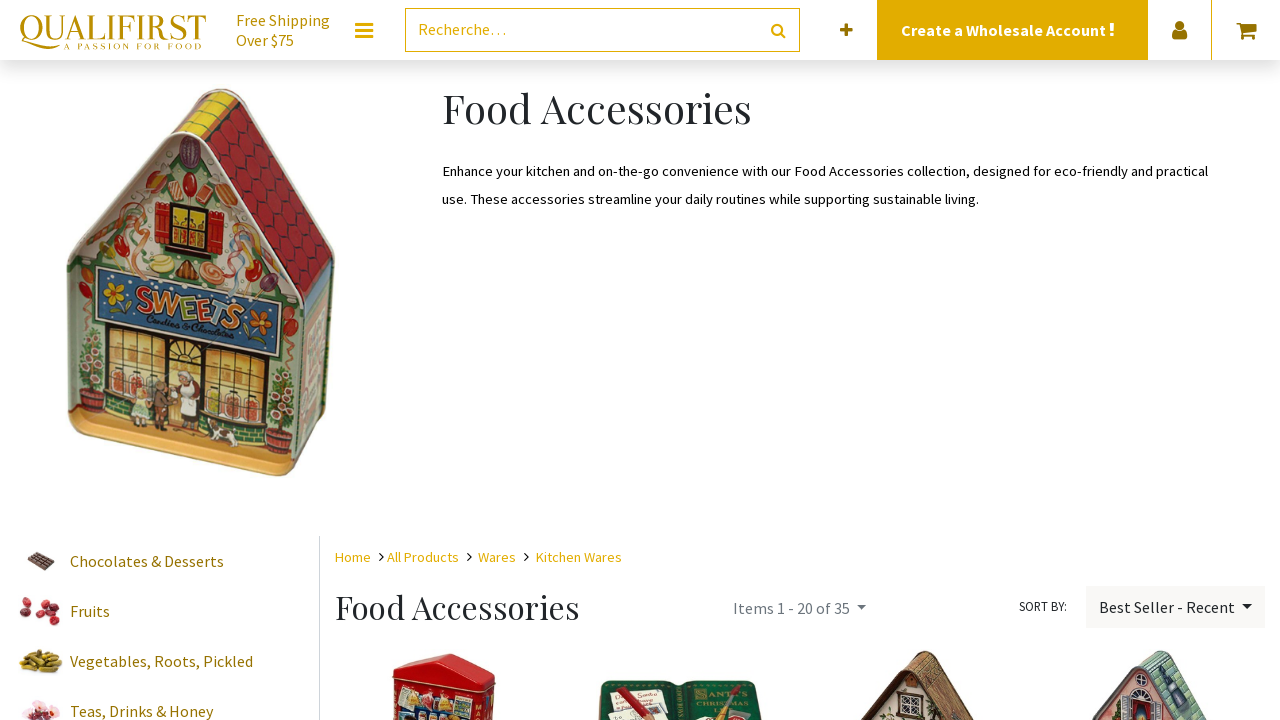

--- FILE ---
content_type: text/html; charset=utf-8
request_url: https://www.qualifirst.com/fr_CA/food/food_accessories
body_size: 13574
content:
<!DOCTYPE html>
        <html lang="fr-CA" data-website-id="7" data-main-object="product.public.category(776,)" data-oe-company-name="Qualifirst Foods Ltd" data-add2cart-redirect="1">
    <head>
                <meta charset="utf-8"/>
                <meta http-equiv="X-UA-Compatible" content="IE=edge,chrome=1"/>
            <meta name="viewport" content="width=device-width, initial-scale=1"/>
        <meta name="generator" content="Odoo"/>
                        <meta property="og:type" content="website"/>
                        <meta property="og:title" content="Food Accessories | Qualifirst"/>
                        <meta property="og:site_name" content="Qualifirst"/>
                        <meta property="og:url" content="https://www.qualifirst.com/fr_CA/food/food_accessories"/>
                        <meta property="og:image" content="https://www.qualifirst.com/web/image/website/7/logo?unique=4829560"/>
                    <meta name="twitter:card" content="summary_large_image"/>
                    <meta name="twitter:title" content="Food Accessories | Qualifirst"/>
                    <meta name="twitter:image" content="https://www.qualifirst.com/web/image/website/7/logo/300x300?unique=4829560"/>
                <link rel="alternate" hreflang="en" href="https://www.qualifirst.com/food/food_accessories"/>
                <link rel="alternate" hreflang="fr" href="https://www.qualifirst.com/fr_CA/food/food_accessories"/>
                <link rel="alternate" hreflang="x-default" href="https://www.qualifirst.com/food/food_accessories"/>
        <link rel="canonical" href="https://www.qualifirst.com/fr_CA/food/food_accessories"/>
        <link rel="preconnect" href="https://fonts.gstatic.com/" crossorigin=""/>
                <title> Boutique | Qualifirst </title>
                <link type="image/x-icon" rel="shortcut icon" href="https://prodqf-1f5f9.kxcdn.com/web/image/website/7/favicon?unique=4829560"/>
            <link rel="preload" href="https://prodqf-1f5f9.kxcdn.com/web/static/lib/fontawesome/fonts/fontawesome-webfont.woff2?v=4.7.0" as="font" crossorigin=""/>
            <link type="text/css" rel="stylesheet" href="/web/assets/15679546-f1d43d4/7/web.assets_common.min.css" data-asset-bundle="web.assets_common" data-asset-version="f1d43d4"/>
            <link type="text/css" rel="stylesheet" href="/web/assets/15703922-27d8ba7/7/web.assets_frontend.min.css" data-asset-bundle="web.assets_frontend" data-asset-version="27d8ba7"/>
                <script id="web.layout.odooscript" type="00f5cf9b2cc86de9bbd42b37-text/javascript">
                    var odoo = {
                        csrf_token: "ac1fb4b268ebc74136dc296b7ec5b624aecaeb08o1800380381",
                        debug: "",
                    };
                </script>
            <script type="00f5cf9b2cc86de9bbd42b37-text/javascript">
                odoo.__session_info__ = {"is_admin": false, "is_system": false, "is_website_user": true, "user_id": false, "is_frontend": true, "profile_session": null, "profile_collectors": null, "profile_params": null, "show_effect": false, "translationURL": "/website/translations", "cache_hashes": {"translations": "ebdfd28bdd481c5efd82593a574cf6bbf040ebb2"}, "recaptcha_public_key": "6LfoyJcpAAAAAGgnuxvG8p1xMp7MdthrIC3zXwgg", "lang_url_code": "fr_CA", "geoip_country_code": null, "is_wholesale": false};
                if (!/(^|;\s)tz=/.test(document.cookie)) {
                    const userTZ = Intl.DateTimeFormat().resolvedOptions().timeZone;
                    document.cookie = `tz=${userTZ}; path=/`;
                }
            </script>
            <script defer="defer" type="00f5cf9b2cc86de9bbd42b37-text/javascript" src="/web/assets/15267976-f65a5d5/7/web.assets_common_minimal.min.js" data-asset-bundle="web.assets_common_minimal" data-asset-version="f65a5d5"></script>
            <script defer="defer" type="00f5cf9b2cc86de9bbd42b37-text/javascript" src="/web/assets/15267977-652a909/7/web.assets_frontend_minimal.min.js" data-asset-bundle="web.assets_frontend_minimal" data-asset-version="652a909"></script>
            <script defer="defer" type="00f5cf9b2cc86de9bbd42b37-text/javascript" data-src="/web/assets/15267979-924f9db/7/web.assets_common_lazy.min.js" data-asset-bundle="web.assets_common_lazy" data-asset-version="924f9db"></script>
            <script defer="defer" type="00f5cf9b2cc86de9bbd42b37-text/javascript" data-src="/web/assets/15460870-06cea63/7/web.assets_frontend_lazy.min.js" data-asset-bundle="web.assets_frontend_lazy" data-asset-version="06cea63"></script>
        <!-- Hotjar Tracking Code for https://www.qualifirst.com -->
<script type="00f5cf9b2cc86de9bbd42b37-text/javascript">
    (function(h,o,t,j,a,r){
        h.hj=h.hj||function(){(h.hj.q=h.hj.q||[]).push(arguments)};
        h._hjSettings={hjid:3496690,hjsv:6};
        a=o.getElementsByTagName('head')[0];
        r=o.createElement('script');r.async=1;
        r.src=t+h._hjSettings.hjid+j+h._hjSettings.hjsv;
        a.appendChild(r);
    })(window,document,'https://static.hotjar.com/c/hotjar-','.js?sv=');
</script>
                <meta name="google-site-verification" content="BBnvH4sh0P2YSSQKCNgkP1zEJA7hMZJ2zZT7KjpO1vE"/>
        </head>
            <body class="">
        <div id="wrapwrap" class="   ">
    <header id="top" data-anchor="true" data-name="Header" class=" ">
    <nav data-name="Navbar" class="navbar navbar-expand-lg navbar-light o_colored_level o_cc navbar-expand-md p-0 bg-white theme_new_qfg_header">
      <div class="container justify-content-center pr-0">
        <ul id="top_menu" class="row justify-content-between position-relative align-items-center w-100 mb-0 list-unstyled m-auto">
          <div id="headerLogo" class="d-flex flex-lg-grow-0 flex-grow-1 align-items-center justify-content-center o_no_autohide_item">
  <section>
    <div class="row oe_content_editable">
      <div class="pr-0 px-md-3 logo-img o_colored_level">
        <a href="/fr_CA/" data-original-title="" title="">
          <img class="img" src="https://prodqf-1f5f9.kxcdn.com/web/image/12678349-747a3a65/qflogo.svg" alt="" loading="lazy" style="" data-original-id="12678349" data-original-src="/web/image/12678349-747a3a65/qflogo.svg" data-mimetype="image/svg+xml" data-resize-width="328"/>
        </a>
      </div>
    <div class="slogan d-none d-xl-flex my-auto pl-0 pl-md-3 pr-md-4 o_colored_level" style="">
      <span>
        Free Shipping
        <br/>
        Over $75
      </span>
    </div>
    </div>
  </section>
          </div>
          <div id="headerMenu" class="o_no_autohide_item">
            <li class="dropdown p-3 text-center" contenteditable="false">
                <button id="megamenu_editor_btn" type="button" class="megamenu-editor-btn css_non_editable_mode_hidden btn btn-link" contenteditable="false">
                  <span class="fa fa-bars fa-lg" data-original-title="" title="" aria-describedby="tooltip1491"></span>
                </button>
              <a href="#" class="btn-megamenu dropdown-toggle text-primary p-0 d-lg-block d-none css_editable_mode_hidden">
                <span class="fa fa-bars fa-lg"></span>
              </a>
              <a href="#" class="mobile-megamenu-btn navbar-toggle text-primary p-0 d-block d-lg-none css_editable_mode_hidden">
                <span class="fa fa-bars fa-2x"></span>
              </a>
            </li>
            <div id="qf-megamenu" class="megamenu navbar-collapsed dropdown-menu pb-0">
              <div class="col-12">
                <div class="row">
                  <div class="col-12">
                    <div class="row d-lg-none mt-4">
                      <div class="col-lg-3 col-12 dropdown">
                        <a class="btn dropdown-toggle d-flex align-items-center menu-btn px-4 pb-4" href="#">
                          <div class="mx-2 text-center" style="width: 62px;">
                            <i class="fa fa-user fa-2x"></i>
                          </div>
                          <span class="menu-name ml-3 mr-5">Account</span>
                          <span class="fa fa-angle-right fa-lg p-3 d-block d-lg-none mobile-menu" style="color: rgb(65, 65, 65); z-index: 3; --darkreader-inline-color: #666d6d;" data-darkreader-inline-color=""></span>
                        </a>
                        <div class="dropdown-menu child-menus text-center" role="menu">
                          <div class="d-lg-flex d-block">
                            <ul class="list-unstyled px-4 mb-4">
                              <li>
                              </li>
                              <li>
                                <a href="/web/login">
                                  <span>Login</span>
                                </a>
                              </li>
    <li class="dropdown-item">
      <a role="menuitem" class="" href="/web/signup">Sign up</a>
    </li>
                            </ul>
            <ul class="list-unstyled px-4 d-block d-sm-none">
                <li>
                    <h6 class="mt-2 mt-sm-0 mb-3">Language</h6>
                </li>
                <div class="lang_switcher mobile">
        <a href="#" class="dropdown-toggle nav-link" data-toggle="dropdown">
            <span>FR (CA)</span>
            <span class="fa fa-angle-down fa-lg p-2 d-inline d-lg-none btn-lang" style="z-index: 3"></span>
        </a>
        <ul class="dropdown-menu dropdown-menu-right lang-options" role="menu">
                    <a href="/food/food_accessories" class="dropdown-item -js_change_lang text-capitalize " data-url_codep="en_US">
                        <span>EN (US)</span>
                    </a>
        </ul>
                </div>
            </ul>
                          </div>
                        </div>
                      </div>
                    </div>
                  </div>
                </div>
  <div class="row oe_structure_solo oe_content_editable">
    <div class="col-12 px-0 py-lg-2" data-original-title="" title="" aria-describedby="tooltip432569">
      <section class="s_features_columns o_colored_level" data-name="Featured Links Snippet" style="background-image: none; --darkreader-inline-bgimage: none;" data-darkreader-inline-bgimage="">
        <div class="col bg-white categories-menu">
          <div class="row">
            <div class="col-12 col-lg dropdown oe_content_editable o_colored_level" data-category-id="60" data-original-title="" title="" aria-describedby="tooltip317944">
              <section class="category-title px-4 py-3 o_colored_level" data-original-title="" title="" aria-describedby="tooltip80993" style="background-image: none;">
                <div class="d-flex flex-row align-items-center menu-btn oe_content_editable" data-original-title="" title="" aria-describedby="tooltip8663">
                  <img class="img mr-3" src="https://prodqf-1f5f9.kxcdn.com/web/image/product.public.category/60/image_128" width="62" loading="lazy"/>
                  <a class="menu-name" href="/fr_CA/food/chocolates-and-desserts" data-original-title="" title="">Chocolates &amp;&nbsp;Desserts</a>
                  <span class="fa fa-angle-right fa-lg p-3 d-inline d-lg-none mobile-menu" style="z-index: 3"></span>
                </div>
              </section>
              <div class="dropdown-menu child-menus" role="menu" data-original-title="" title="" aria-describedby="tooltip522924">
                <div class="d-lg-flex d-block" data-original-title="" title="" aria-describedby="tooltip728158">
                  <ul class="list-unstyled px-4 mb-4 oe_content_editable" data-original-title="" title="" aria-describedby="tooltip342794">
                    <li>
                      <section style="background-image: none;" class="o_colored_level" data-original-title="" title="" aria-describedby="tooltip259466">
                        <a href="https://www.qualifirst.com/food/baking_shells_tarts" data-original-title="" title="">Tarts, Shells, Cones</a>
                      </section>
                    </li>
                    <li>
                      <section style="background-image: none;" class="o_colored_level" data-original-title="" title="" aria-describedby="tooltip35497">
                        <a href="https://www.qualifirst.com/food/chocolate_couverture_and_coating" data-original-title="" title="">Chocolate Couverture &amp; Coating</a>
                      </section>
                    </li>
                    <li>
                      <section class="o_colored_level" data-original-title="" title="" aria-describedby="tooltip616504" style="background-image: none;">
                        <a href="/fr_CA/food/decorating_all" data-original-title="" title="">Baking Decorations</a>
                        <br/>
                      </section>
                    </li>
                    <li>
                      <section class="o_colored_level" data-original-title="" title="" aria-describedby="tooltip135297">
                        <a href="/fr_CA/food/chocolate_bonbons" data-original-title="" title="">Ch​o​c​olate Bars &amp; Bonbons</a>
                        <br/>
                      </section>
                    </li>
                    <li data-original-title="" title="" aria-describedby="tooltip550764">
                      <section class="o_colored_level" data-original-title="" title="" aria-describedby="tooltip951349" style="background-image: none;">
                        <a href="/fr_CA/food/desserts_all" data-original-title="" title="">Frozen Pastries</a>
                        <font class="text-black"></font>
                        <br/>
                      </section>
                      <a href="https://www.qualifirst.com/cluizelcouverture" data-original-title="" title="">Cluizel's Couvertures&nbsp;Specs</a>
                      <br/>
                      <br/>
                      <section>
                      </section>
                    </li>
                  </ul>
                </div>
              </div>
            </div>
            <div class="col-12 col-lg dropdown oe_content_editable o_colored_level" data-category-id="82" data-original-title="" title="" aria-describedby="tooltip636280">
              <section class="category-title px-4 py-3 o_colored_level" style="background-image: none;">
                <div class="d-flex flex-row align-items-center menu-btn oe_content_editable" data-original-title="" title="" aria-describedby="tooltip73486">
                  <img class="img mr-3" src="https://prodqf-1f5f9.kxcdn.com/web/image/14627694-d9b17fdf/olives-on-leaves-isolated-on-white-2023-11-27-05-11-29-utc.jpg" width="62" loading="lazy" data-original-title="" title="" aria-describedby="tooltip725231" alt="" data-original-id="14627373" data-original-src="/web/image/14627373-5feed32e/olives-on-leaves-isolated-on-white-2023-11-27-05-11-29-utc.jpg" data-mimetype="image/jpeg" data-resize-width="undefined"/>
                  <a class="menu-name" href="/fr_CA/food/oils_olives_vinegars" data-original-title="" title="">Oils, Vinegars, Olives &amp; Fruits</a>
                  <span class="fa fa-angle-right fa-lg p-3 d-inline d-lg-none mobile-menu" style="z-index: 3"></span>
                </div>
              </section>
              <div class="dropdown-menu child-menus" role="menu" data-original-title="" title="" aria-describedby="tooltip959844">
                <div class="d-lg-flex d-block" data-original-title="" title="" aria-describedby="tooltip418570">
                  <ul class="list-unstyled px-4 mb-4 oe_content_editable" data-original-title="" title="" aria-describedby="tooltip663234">
                    <li>
                      <section style="background-image: none;" class="o_colored_level">
                        <a href="/fr_CA/food/olive_oils">Olive Oils</a>
                        <br/>
                      </section>
                    </li>
                    <li>
                      <section class="o_colored_level" data-original-title="" title="" aria-describedby="tooltip290121">
                        <a href="/fr_CA/food/nut_and_seed_oils">Nut &amp; Seed Oils&nbsp;</a>
                        <br/>
                      </section>
                    </li>
                    <li>
                      <section style="background-image: none;" class="o_colored_level" data-original-title="" title="" aria-describedby="tooltip681216">
                        <a href="/fr_CA/food/olive" data-original-title="" title="">Olives</a>
                        <br/>
                      </section>
                    </li>
                    <li>
                      <section class="o_colored_level" data-original-title="" title="" aria-describedby="tooltip960591" style="background-image: none;"><a href="/fr_CA/food/vinegar" data-original-title="" title="">Vinegars</a><br/><a href="https://www.qualisuite.com/food/fruits">Fruits</a>&nbsp;<br/></section>
                    </li>
                    <li>
                      <section class="o_colored_level" data-original-title="" title="" aria-describedby="tooltip960591" style="background-image: none;">
                        <br/>
                      </section>
                    </li>
                    <li>
                      <section class="o_colored_level" data-original-title="" title="" aria-describedby="tooltip960591"></section>
                    </li>
                  </ul>
                </div>
              </div>
            </div>
            <div class="col-12 col-lg dropdown oe_content_editable o_colored_level" data-category-id="120" data-original-title="" title="" aria-describedby="tooltip102028">
              <section class="category-title px-4 py-3 o_colored_level" style="background-image: none;">
                <div class="d-flex flex-row align-items-center menu-btn oe_content_editable">
                  <img class="img mr-3" src="https://prodqf-1f5f9.kxcdn.com/web/image/14627705-14281fe2/close-up-shot-of-sliced-fresh-black-truffle-2023-11-27-05-32-57-utc.jpg" width="62" loading="lazy" data-original-title="" title="" aria-describedby="tooltip184212" alt="" data-original-id="14627695" data-original-src="/web/image/14627695-483cbd61/close-up-shot-of-sliced-fresh-black-truffle-2023-11-27-05-32-57-utc.jpg" data-mimetype="image/jpeg" data-resize-width="undefined"/>
                  <a class="menu-name" href="/fr_CA/food/truffles_mushrooms_meats" data-original-title="" title="">Truffles, Vegetables&nbsp;&amp; Seafood</a>
                  <span class="fa fa-angle-right fa-lg p-3 d-inline d-lg-none mobile-menu" style="z-index: 3"></span>
                </div>
              </section>
              <div class="dropdown-menu child-menus" role="menu" data-original-title="" title="" aria-describedby="tooltip422919">
                <div class="d-lg-flex d-block" data-original-title="" title="" aria-describedby="tooltip547220">
                  <ul class="list-unstyled px-4 mb-4 oe_content_editable" data-original-title="" title="" aria-describedby="tooltip189104">
                    <li>
                      <section style="background-image: none;" class="o_colored_level" data-original-title="" title="" aria-describedby="tooltip835179">
                        <a href="/fr_CA/food/truffles" data-original-title="" title="">Truffles</a>
                        <br/>
                      </section>
                    </li>
                    <li>
                      <section style="background-image: none;" class="o_colored_level" data-original-title="" title="" aria-describedby="tooltip223577"><a href="/fr_CA/food/truffle_infused" data-original-title="" title="">Infused With Truffl</a>e&nbsp;<br/></section>
                    </li>
                    <li>
                      <section style="background-image: none;" class="o_colored_level" data-original-title="" title="" aria-describedby="tooltip223577">
                        <a href="/fr_CA/food/dried_gourmet_mushrooms">Dried Gourmet Mushrooms</a>
                        <br/>
                      </section>
                    </li>
                    <li data-original-title="" title="" aria-describedby="tooltip922909">
                      <section class="o_colored_level" style="background-image: none;" data-original-title="" title="" aria-describedby="tooltip79930"><a href="https://www.qualifirst.com/food/mushroom_powders" data-original-title="" title="">Mushroom Powders</a><br/><a href="https://www.qualisuite.com/food/vegetables_roots_pickled">Vegetables, Roots &amp; Pickled</a>&nbsp;<br/></section>
                    </li>
                    <li data-original-title="" title="" aria-describedby="tooltip922909">
                      <section class="o_colored_level" style="background-image: none;" data-original-title="" title="" aria-describedby="tooltip79930">
                        <a href="/fr_CA/food/meats" data-original-title="" title="">Snails, Seafood &amp; Rougie</a>
                        <br/>
                      </section>
                    </li>
                  </ul>
                </div>
              </div>
            </div>
            <div class="col-12 col-lg dropdown oe_content_editable o_colored_level" data-category-id="234" data-original-title="" title="" aria-describedby="tooltip390834">
              <section class="category-title px-4 py-3 o_colored_level" style="background-image: none;" data-original-title="" title="" aria-describedby="tooltip625636">
                <div class="d-flex flex-row align-items-center menu-btn oe_content_editable" data-original-title="" title="" aria-describedby="tooltip70846">
                  <img class="img mr-3" src="https://prodqf-1f5f9.kxcdn.com/web/image/14627706-99019a3f/steak-spice-2023-11-27-05-05-44-utc.jpg" width="62" loading="lazy" alt="" data-original-title="" title="" aria-describedby="tooltip386247" data-original-id="14627699" data-original-src="/web/image/14627699-064200b7/steak-spice-2023-11-27-05-05-44-utc.jpg" data-mimetype="image/jpeg" data-resize-width="undefined"/>
                  <a class="menu-name" href="/fr_CA/food/spices_seasonings_sauces" data-original-title="" title="">Spices, Grains, Nuts &amp; Sweeteners</a>
                  <span class="fa fa-angle-right fa-lg p-3 d-inline d-lg-none mobile-menu" style="z-index: 3"></span>
                </div>
              </section>
              <div class="dropdown-menu child-menus" role="menu" data-original-title="" title="" aria-describedby="tooltip609655">
                <div class="d-lg-flex d-block" data-original-title="" title="" aria-describedby="tooltip481264">
                  <ul class="list-unstyled px-4 mb-4 oe_content_editable" data-original-title="" title="" aria-describedby="tooltip911525">
                    <li>
                      <section style="background-image: none;" class="o_colored_level" data-original-title="" title="" aria-describedby="tooltip686070"><a href="/fr_CA/food/spices_seasonings_sauces" data-original-title="" title="">Spices, Seasonings &amp; Sauces</a><br/><a href="/fr_CA/food/grains_legumes_nuts_rices" data-original-title="" title="">Grains, Legumes, Nuts &amp; Rices</a><br/><a href="/fr_CA/food/sugars_and_powders">Sugars &amp; Powders</a>
                        &nbsp;<br/>
                        <a href="/fr_CA/food/teas_drinks_honey">Teas, Drinks &amp; Honey</a>&nbsp;<br/>
                        <br/>
                        <br/>
                      </section>
                    </li>
                    <li>
                      <section style="background-image: none;" class="o_colored_level" data-original-title="" title="" aria-describedby="tooltip686070"></section>
                    </li>
                    <li>
                      <section style="background-image: none;" class="o_colored_level" data-original-title="" title="" aria-describedby="tooltip686070"></section>
                    </li>
                    <li>
                      <section style="background-image: none;" class="o_colored_level" data-original-title="" title="" aria-describedby="tooltip686070"></section>
                    </li>
                    <li>
                      <section style="background-image: none;" class="o_colored_level" data-original-title="" title="" aria-describedby="tooltip686070"></section>
                    </li>
                    <li>
                      <section style="background-image: none;" class="o_colored_level" data-original-title="" title="" aria-describedby="tooltip686070"></section>
                    </li>
                    <li>
                      <section style="background-image: none;" class="o_colored_level" data-original-title="" title="" aria-describedby="tooltip686070">
                        <br/>
                      </section>
                    </li>
                    <li>
                      <section style="background-image: none;" class="o_colored_level" data-original-title="" title="" aria-describedby="tooltip686070">
                        <br/>
                      </section>
                    </li>
                  </ul>
                </div>
              </div>
            </div>
            <div class="col-12 col-lg dropdown oe_content_editable o_colored_level">
              <section class="category-title px-4 py-3 o_colored_level" style="background-image: none;" data-original-title="" title="" aria-describedby="tooltip404896">
                <div class="d-flex flex-row align-items-center menu-btn oe_content_editable" data-original-title="" title="" aria-describedby="tooltip192780">
                  <img class="img mr-3" src="https://prodqf-1f5f9.kxcdn.com/web/image/9715200/recipe-blog-icon.png" width="62" loading="lazy" data-original-id="9715200" data-original-src="/web/image/9715200-16e240fe/recipe-blog-icon.png" data-mimetype="image/png"/>
                  <a aria-describedby="tooltip943293" class="menu-name" data-original-title="" href="/fr_CA/blog" title="">Discover</a>
                  <span class="fa fa-angle-right fa-lg p-3 d-inline d-lg-none mobile-menu" style="z-index: 3"></span>
                </div>
              </section>
              <div class="dropdown-menu child-menus" role="menu">
                <div class="d-lg-flex d-block" data-original-title="" title="" aria-describedby="tooltip920747">
                  <ul class="list-unstyled px-4 mb-4 oe_content_editable" data-original-title="" title="" aria-describedby="tooltip492715">
                    <li>
                      <section data-original-title="" title="" aria-describedby="tooltip638336" style="background-image: none;" class="o_colored_level"><a href="/fr_CA/food/wares_all">Kitchen Wares</a><br/><a href="https://www.qualifirst.com/food/bitters_mixers_extracts">Cocktail Ingredients</a>&nbsp;<br/><a data-original-title="" href="/fr_CA/blog" title="">Blog</a></section>
                    </li>
                    <li>
                      <section data-original-title="" title="" aria-describedby="tooltip638336" style="background-image: none;" class="o_colored_level"></section>
                    </li>
                    <li>
                      <section>
                        <a aria-describedby="tooltip385130" data-original-title="" href="/fr_CA/blog/recipe-index-12" title="">Recipes</a>
                      </section>
                      <section style="background-image: none;" class="o_colored_level" data-original-title="" title="" aria-describedby="tooltip44205">
                        <a aria-describedby="tooltip385130" data-original-title="" href="/fr_CA/cbd-edibles-ingredients" title="">Edibles Ingredients</a>
                      </section>
                    </li>
                    <li>
                      <section>
                        <a href="/fr_CA/collection/new-additions" data-original-title="" title="" aria-describedby="tooltip38316">New Additions</a>
                      </section>
                    </li>
                    <li>
                      <section style="background-image: none;" class="o_colored_level">
                        <a data-original-title="" href="/fr_CA/collection/gift-ideas" title="">Gift Ideas</a>
                      </section>
                      <section>
                        </section>
                      <a aria-describedby="tooltip893403" data-original-title="" href="https://www.qualifirst.com/collection/ice-cream-ingredients" title="">Ice Cream Ingredients</a>
                      <br/>
                      <section>
                        <a href="/fr_CA/aboutus">About Us</a>
                      </section>
                      <section style="background-image: none; --darkreader-inline-bgimage: none;" class="o_colored_level" data-darkreader-inline-bgimage="">
                        <a class="btn btn-primary btn-sm" href="/fr_CA/contactus">
                          <strong>Contact Us</strong>
                        </a>
                      </section>
                    </li>
                  </ul>
                </div>
              </div>
            </div>
          </div>
        </div>
      </section>
    </div>
  </div>
              </div>
            </div>
          </div>
          <div class="d-flex flex-grow-1 px-3 py-2 nav-item o_no_autohide_item" id="headerSearch" contenteditable="false">
            <form method="get" class="w-100 m-0" action="/fr_CA/food?category=776">
    <div role="search" class="input-group border border-primary">
        <input type="search" name="search" class="search-query form-control oe_search_box None" placeholder="Recherche…" value=""/>
        <div class="input-group-append">
            <button type="submit" aria-label="Rechercher" title="Rechercher" class="btn oe_search_button btn-transparent text-primary"><i class="fa fa-search"></i></button>
        </div>
    </div>
            </form>
          </div>
            <div id="headerExtraInfo" class="menu-elements justify-content-center align-items-center px-2 w-100 w-lg-auto d-flex bg-primary">
                <a href="/web/signup?wholesale" class="text-center nav-link">
                    <h6 class="text-white font-weight-bold d-inline mb-0 mr-2 ">
                        Create a
                        Wholesale Account
                        <i class="fa fa-exclamation animated infinite tada"></i>
                    </h6>
                </a>
            </div>
            <div id="headerProvince" class="menu-elements border-menu border-primary d-md-flex justify-content-center align-items-center px-2">
                <div class="form-group nav-link mb-0">
                    <form class="mb-0" role="form" method="post" action="/fr_CA/geozones/force_address" id="geozone_force_address">
                        <input type="hidden" name="csrf_token" value="ac1fb4b268ebc74136dc296b7ec5b624aecaeb08o1800380381"/>
                        <input type="hidden" name="selected_delivery_address_id" value="4"/>
                        <input type="hidden" name="is_a_bot" value="1"/>
                        <input type="hidden" name="selected_geo_rule_id" value="65"/>
                        <label for="address_id" style="margin: 0; display: block; width: 100%; text-align: center; font-size: 12px; font-weight: bold;">Ship to:</label>
                        <select name="address_id" class="form-control" required="required" onchange="if (!window.__cfRLUnblockHandlers) return false; this.form.submit()" style="min-width: 100px;" data-cf-modified-00f5cf9b2cc86de9bbd42b37-="">
                                    <option disabled="disabled">- Canada</option>
                                    <option value="11523765" data-rule_id="60">Alberta</option>
                                    <option value="11523766" data-rule_id="61">British Columbia</option>
                                    <option value="11523757" data-rule_id="53">Manitoba</option>
                                    <option value="11523758" data-rule_id="54">New Brunswick</option>
                                    <option value="11523759" data-rule_id="55">Newfoundland and Labrador</option>
                                    <option value="11523767" data-rule_id="62">Northwest Territories</option>
                                    <option value="11523760" data-rule_id="56">Nova Scotia</option>
                                    <option value="11523761" data-rule_id="57">Nunavut</option>
                                    <option value="11523762" selected="selected" data-rule_id="65">Ontario</option>
                                    <option value="11523763" data-rule_id="58">Prince Edward Island</option>
                                    <option value="11523764" data-rule_id="59">Quebec</option>
                                    <option value="11523768" data-rule_id="63">Saskatchewan</option>
                                    <option value="11523769" data-rule_id="64">Yukon</option>
                        </select>
                    </form>
                </div>
            </div>
            <div id="headerLanguage" class="menu-elements border-menu border-primary dropdown d-none d-lg-flex justify-content-center align-items-center p-2">
        <a href="#" class="dropdown-toggle nav-link" data-toggle="dropdown">
            <span>FR (CA)</span>
            <span class="fa fa-angle-down fa-lg p-2 d-inline d-lg-none btn-lang" style="z-index: 3"></span>
        </a>
        <ul class="dropdown-menu dropdown-menu-right lang-options" role="menu">
                    <a href="/food/food_accessories" class="dropdown-item -js_change_lang text-capitalize " data-url_codep="en_US">
                        <span>EN (US)</span>
                    </a>
        </ul>
            </div>
          <div id="headerSignup" class="menu-elements border-menu border-primary dropdown d-none d-lg-flex justify-content-center align-items-center px-2 o_no_autohide_item" contenteditable="false">
            <a href="#" class="dropdown-toggle nav-link" data-toggle="dropdown">
              <i class="fa fa-user fa-lg" title="Login or Signup"></i>
            </a>
            <ul class="dropdown-menu dropdown-menu-right js_usermenu" role="menu">
              <li class="dropdown-item">
                <a href="/web/login" role="menuitem">Log In</a>
              </li>
    <li class="dropdown-item">
      <a role="menuitem" class="" href="/web/signup">Sign up</a>
    </li>
            </ul>
          </div>
            <div id="headerCart" class="menu-elements d-flex justify-content-center align-items-center px-2 border-menu border-primary o_wsale_my_cart o_no_autohide_item" contenteditable="false">
        <a id="my_cart" href="/fr_CA/shop/cart" class="nav-link d-lg-block d-none">
            <i class="fa fa-shopping-cart fa-lg"></i>
        </a>
        <a id="my_cart" href="/fr_CA/shop/cart" class="nav-link d-block d-lg-none pl-0">
            <i class="fa fa-shopping-cart fa-2x"></i>
        </a>
            </div>
        </ul>
      </div>
    </nav>
        </header>
                <main>
            <div id="wrap" class="js_sale">
                <div class="oe_structure oe_empty oe_structure_not_nearest oe-hint oe-command-temporary-hint" id="oe_structure_website_sale_products_1" data-original-title="" title="" aria-describedby="tooltip22016">
    </div>
      <div id="category_header" data-oe-type="html" class="oe_structure oe_empty mb16" data-editor-message="This editable section is specific for the category &#34;Food Accessories&#34;."><div class="container website-category mt-4">
            <div class="row">
                <div class="website-category-image col-12 col-md-6 col-lg-4 text-center">
                    <img class="img-fluid" alt="Category image: Food Accessories" src="https://prodqf-1f5f9.kxcdn.com/web/image/product.public.category/776/website_description_image" loading="lazy">
                </div>
                <div class="website-category-description col">
                    <h1 class="website-category-name mb-4">Food Accessories</h1>
                    <div>
                        <p><span style="font-size:11pt;color:#000000;background-color:transparent;font-weight:400;font-style:normal;text-decoration:none">Enhance your kitchen and on-the-go convenience with our Food Accessories collection, designed for eco-friendly and practical use. These accessories streamline your daily routines while supporting sustainable living.</span><br></p>
                    </div>
                </div>
            </div>
        </div></div>
  <div class="container oe_website_sale pt-2 mt32">
                    <div class="row o_wsale_products_main_row">
  <div id="products_grid_before" class="col-lg-3 pb-2">
                            <div class="products_categories"></div>
                            <div class="products_attributes_filters"></div>
    <div class="d-none d-lg-block">
        <div class="website-categories mb-4">
            <div class="website-category">
                <div class="website-category-description">
                    <div class="website-category-image">
                        <img src="https://prodqf-1f5f9.kxcdn.com/web/image/product.public.category/630/image_128" loading="lazy"/>
                    </div>
                    <div class="website-category-name">
                        <a href="/fr_CA/food/chocolates-and-desserts" class="">
                            Chocolates &amp; Desserts
                        </a>
                    </div>
                </div>
            </div>
            <div class="website-category">
                <div class="website-category-description">
                    <div class="website-category-image">
                        <img src="https://prodqf-1f5f9.kxcdn.com/web/image/product.public.category/654/image_128" loading="lazy"/>
                    </div>
                    <div class="website-category-name">
                        <a href="/fr_CA/food/fruits" class="">
                            Fruits
                        </a>
                    </div>
                </div>
            </div>
            <div class="website-category">
                <div class="website-category-description">
                    <div class="website-category-image">
                        <img src="https://prodqf-1f5f9.kxcdn.com/web/image/product.public.category/664/image_128" loading="lazy"/>
                    </div>
                    <div class="website-category-name">
                        <a href="/fr_CA/food/vegetables_roots_pickled" class="">
                            Vegetables, Roots, Pickled
                        </a>
                    </div>
                </div>
            </div>
            <div class="website-category">
                <div class="website-category-description">
                    <div class="website-category-image">
                        <img src="https://prodqf-1f5f9.kxcdn.com/web/image/product.public.category/671/image_128" loading="lazy"/>
                    </div>
                    <div class="website-category-name">
                        <a href="/fr_CA/food/teas_drinks_honey" class="">
                            Teas, Drinks &amp; Honey
                        </a>
                    </div>
                </div>
            </div>
            <div class="website-category">
                <div class="website-category-description">
                    <div class="website-category-image">
                        <img src="https://prodqf-1f5f9.kxcdn.com/web/image/product.public.category/680/image_128" loading="lazy"/>
                    </div>
                    <div class="website-category-name">
                        <a href="/fr_CA/food/truffles_mushrooms_meats" class="">
                            Truffles, Mushrooms &amp; Meats
                        </a>
                    </div>
                </div>
            </div>
            <div class="website-category">
                <div class="website-category-description">
                    <div class="website-category-image">
                        <img src="https://prodqf-1f5f9.kxcdn.com/web/image/product.public.category/689/image_128" loading="lazy"/>
                    </div>
                    <div class="website-category-name">
                        <a href="/fr_CA/food/grains_legumes_nuts_rices" class="">
                            Grains, Legumes, Nuts, Rices
                        </a>
                    </div>
                </div>
            </div>
            <div class="website-category">
                <div class="website-category-description">
                    <div class="website-category-image">
                        <img src="https://prodqf-1f5f9.kxcdn.com/web/image/product.public.category/699/image_128" loading="lazy"/>
                    </div>
                    <div class="website-category-name">
                        <a href="/fr_CA/food/spices_seasonings_sauces" class="">
                            Spices, Seasonings &amp; Sauces
                        </a>
                    </div>
                </div>
            </div>
            <div class="website-category">
                <div class="website-category-description">
                    <div class="website-category-image">
                        <img src="https://prodqf-1f5f9.kxcdn.com/web/image/product.public.category/724/image_128" loading="lazy"/>
                    </div>
                    <div class="website-category-name">
                        <a href="/fr_CA/food/bitters_mixers_extracts" class="">
                            Bitters, Mixers, Extracts
                        </a>
                    </div>
                </div>
            </div>
            <div class="website-category">
                <div class="website-category-description">
                    <div class="website-category-image">
                        <img src="https://prodqf-1f5f9.kxcdn.com/web/image/product.public.category/731/image_128" loading="lazy"/>
                    </div>
                    <div class="website-category-name">
                        <a href="/fr_CA/food/oils_olives_vinegars" class="">
                            Oils, Olives &amp; Vinegars
                        </a>
                    </div>
                </div>
            </div>
            <div class="website-category">
                <div class="website-category-description">
                    <div class="website-category-image">
                        <img src="https://prodqf-1f5f9.kxcdn.com/web/image/product.public.category/736/image_128" loading="lazy"/>
                    </div>
                    <div class="website-category-name">
                        <a href="/fr_CA/food/sugars_and_powders" class="">
                            Sugars &amp; Powders
                        </a>
                    </div>
                </div>
            </div>
            <div class="website-category">
                <div class="website-category-description">
                    <div class="website-category-image">
                        <img src="https://prodqf-1f5f9.kxcdn.com/web/image/product.public.category/779/image_128" loading="lazy"/>
                    </div>
                    <div class="website-category-name">
                        <a href="/fr_CA/food/wares_all" class="active">
                            Wares
                        </a>
                    </div>
                </div>
                    <div class="website-subcategories">
            <div class="website-category">
                <div class="website-category-description">
                    <div class="website-category-name">
                        <a href="/fr_CA/food/kitchen_Wares" class="active">
                                <span class="fa fa-angle-down fa-fw"></span>
                            Kitchen Wares
                        </a>
                    </div>
                </div>
                    <div class="website-subcategories">
            <div class="website-category">
                <div class="website-category-description">
                    <div class="website-category-name">
                        <a href="/fr_CA/food/cooking_utensil" class="">
                                <span class="fa fa-angle-right fa-fw"></span>
                            Cooking Utensils
                        </a>
                    </div>
                </div>
            </div>
            <div class="website-category">
                <div class="website-category-description">
                    <div class="website-category-name">
                        <a href="/fr_CA/food/bbq_wares" class="">
                                <span class="fa fa-angle-right fa-fw"></span>
                            BBQ
                        </a>
                    </div>
                </div>
            </div>
            <div class="website-category">
                <div class="website-category-description">
                    <div class="website-category-name">
                        <a href="/fr_CA/food/colanders_strainers_bowls" class="">
                                <span class="fa fa-angle-right fa-fw"></span>
                            Colanders, Strainers &amp; Bowls
                        </a>
                    </div>
                </div>
            </div>
            <div class="website-category">
                <div class="website-category-description">
                    <div class="website-category-name">
                        <a href="/fr_CA/food/food_storage" class="">
                                <span class="fa fa-angle-right fa-fw"></span>
                            Food Storage
                        </a>
                    </div>
                </div>
            </div>
            <div class="website-category">
                <div class="website-category-description">
                    <div class="website-category-name">
                        <a href="/fr_CA/food/graters_peelers_slicers" class="">
                                <span class="fa fa-angle-right fa-fw"></span>
                            Graters, Peelers, Slicers
                        </a>
                    </div>
                </div>
            </div>
            <div class="website-category">
                <div class="website-category-description">
                    <div class="website-category-name">
                        <a href="/fr_CA/food/pots_and_pans" class="">
                                <span class="fa fa-angle-right fa-fw"></span>
                            Pots &amp; Pans
                        </a>
                    </div>
                </div>
            </div>
            <div class="website-category">
                <div class="website-category-description">
                    <div class="website-category-name">
                        <a href="/fr_CA/food/single_use_utensils" class="">
                                <span class="fa fa-angle-right fa-fw"></span>
                            Single-Use Utensils
                        </a>
                    </div>
                </div>
            </div>
            <div class="website-category">
                <div class="website-category-description">
                    <div class="website-category-name">
                        <a href="/fr_CA/food/food_accessories" class="active">
                                <span class="fa fa-angle-down fa-fw"></span>
                            Food Accessories
                        </a>
                    </div>
                </div>
                    <div class="website-subcategories">
            <div class="website-category">
                <div class="website-category-description">
                    <div class="website-category-name">
                        <a href="/fr_CA/food/decorative_tins" class="">
                                <span class="fa fa-angle-right fa-fw"></span>
                            Decorative Tins
                        </a>
                    </div>
                </div>
            </div>
                    </div>
            </div>
            <div class="website-category">
                <div class="website-category-description">
                    <div class="website-category-name">
                        <a href="/fr_CA/food/wares_knives" class="">
                                <span class="fa fa-angle-right fa-fw"></span>
                            Knives
                        </a>
                    </div>
                </div>
            </div>
            <div class="website-category">
                <div class="website-category-description">
                    <div class="website-category-name">
                        <a href="/fr_CA/food/nitrile_gloves" class="">
                                <span class="fa fa-angle-right fa-fw"></span>
                            Nitrile Gloves
                        </a>
                    </div>
                </div>
            </div>
                    </div>
            </div>
            <div class="website-category">
                <div class="website-category-description">
                    <div class="website-category-name">
                        <a href="/fr_CA/food/baking_wares" class="">
                                <span class="fa fa-angle-right fa-fw"></span>
                            Baking
                        </a>
                    </div>
                </div>
            </div>
            <div class="website-category">
                <div class="website-category-description">
                    <div class="website-category-name">
                        <a href="/fr_CA/food/wares_bar" class="">
                                <span class="fa fa-angle-right fa-fw"></span>
                            Bar
                        </a>
                    </div>
                </div>
            </div>
            <div class="website-category">
                <div class="website-category-description">
                    <div class="website-category-name">
                        <a href="/fr_CA/food/accessories" class="">
                                <span class="fa fa-angle-right fa-fw"></span>
                            Accessories
                        </a>
                    </div>
                </div>
            </div>
            <div class="website-category">
                <div class="website-category-description">
                    <div class="website-category-name">
                        <a href="/fr_CA/food/bath_and_beauty" class="">
                                <span class="fa fa-angle-right fa-fw"></span>
                            Bath &amp; Beauty
                        </a>
                    </div>
                </div>
            </div>
                    </div>
            </div>
        </div>
    </div>
    <div class="d-none d-lg-block">
        <div class="oe_structure oe_empty" id="product_shop_sidebar_editable_oe_structure" data-editor-message="This editable section is common for the general shop page, the category pages, and the collection pages."></div>
    </div>
  </div>
                        <div id="products_grid" class="col ">
    <div class="shop-breadcrums">
      <ol class="breadcrumb bg-transparent px-0 pb-0">
        <li class="breadcrumb-item">
          <a href="/fr_CA/"><span data-o-link-zws="start">​</span>Home</a>
        </li>
        <li class="breadcrumb-item">
          <a href="/fr_CA/food"><span data-o-link-zws="start">​</span>All Products</a>
        </li>
        <li class="breadcrumb-item">
          <a href="/fr_CA/food/wares_all">
            Wares
          </a>
        </li>
        <li class="breadcrumb-item">
          <a href="/fr_CA/food/kitchen_Wares">
            Kitchen Wares
          </a>
        </li>
      </ol>
    </div>
  <div class="products_header d-flex-row d-md-flex justify-content-center mb-4">
      <div class="mr-auto align-self-center">
        <h2 class="mb-0" contenteditable="false">
            Food Accessories
        </h2>
      </div>
      <div class="align-self-center">
        <div class="mb-0 text-default dropdown" contenteditable="false">
            <button class="btn btn-link dropdown-toggle p-0 text-muted" type="button" id="ppgDropdownBtn" data-toggle="dropdown" aria-haspopup="true" aria-expanded="false" title="Select Items Per Page">
                    <span>
                        Items <span>1</span> - <span>20</span> of <span>35</span>
                    </span>
            </button>
            <div class="dropdown-menu" aria-labelledby="ppgDropdownBtn">
                <p class="dropdown-header">Items Per Page:</p>
                    <a class="dropdown-item" rel="nofollow" href="/fr_CA/food/food_accessories?ppg=20&amp;category=776">
                        Show 20
                    </a>
                    <a class="dropdown-item" rel="nofollow" href="/fr_CA/food/food_accessories?ppg=40&amp;category=776">
                        Show 40
                    </a>
                    <a class="dropdown-item" rel="nofollow" href="/fr_CA/food/food_accessories?ppg=60&amp;category=776">
                        Show 60
                    </a>
                    <a class="dropdown-item" rel="nofollow" href="/fr_CA/food/food_accessories?ppg=80&amp;category=776">
                        Show 80
                    </a>
                    <a class="dropdown-item" rel="nofollow" href="/fr_CA/food/food_accessories?ppg=100&amp;category=776">
                        Show 100
                    </a>
            </div>
        </div>
      </div>
      <div class="ml-auto align-self-center">
        <span class="mr16 text-uppercase" contenteditable="false"><small>Sort by:</small></span>
        <div class="dropdown btn-group dropdown_filters">
            <a href="#" class="dropdown-toggle btn btn-light" data-toggle="dropdown">
                    <span> Best Seller - Recent </span>
            </a>
            <ul class="dropdown-menu dropdown-menu-right" role="menu">
                <li class="dropdown-item">
                    <a href="/fr_CA/food?order=sold_quantity_recent+desc&amp;sort_by=Best+Seller+-+Recent&amp;category=776">
                        <span>Best Seller - Recent</span>
                    </a>
                </li><li class="dropdown-item">
                    <a href="/fr_CA/food?order=sold_quantity+desc&amp;sort_by=Best+Seller+-+All+Time&amp;category=776">
                        <span>Best Seller - All Time</span>
                    </a>
                </li><li class="dropdown-item">
                    <a href="/fr_CA/food?order=name+asc&amp;sort_by=Name&amp;category=776">
                        <span>Name</span>
                    </a>
                </li><li class="dropdown-item">
                    <a href="/fr_CA/food?order=list_price+asc&amp;sort_by=Price&amp;category=776">
                        <span>Price</span>
                    </a>
                </li>
            </ul>
        </div>
      </div>
    </div>
                            <div class="o_wsale_products_grid_table_wrapper">
                                <table class="table table-borderless m-0" data-ppg="20" data-ppr="4">
                                    <colgroup>
                                        <col/><col/><col/><col/>
                                    </colgroup>
                                    <tbody>
                                        <tr>
                                                    <td class="oe_product">
                                                        <div class="o_wsale_product_grid_wrapper o_wsale_product_grid_wrapper_1_1">
        <form action="/fr_CA/shop/cart/update" method="post" class="card oe_product_cart" itemscope="itemscope" itemtype="http://schema.org/Product" data-publish="on">
            <a class="o_product_link css_editable_mode_hidden" href="/fr_CA/food/decorative_tins/kiosk---sweets---confectionary-s?category=776"></a>
            <div class="card-body p-1 oe_product_image">
                <input type="hidden" name="csrf_token" value="ac1fb4b268ebc74136dc296b7ec5b624aecaeb08o1800380381"/>
                <a class="d-block h-100" itemprop="url" href="/fr_CA/food/decorative_tins/kiosk---sweets---confectionary-s?category=776">
                    <span class="d-flex h-100 justify-content-center align-items-center"><img src="https://prodqf-1f5f9.kxcdn.com/web/image/product.template/9030/image_256/%5B912136%5D%20Kiosque%20-%20Bonbons%20Friandises%20--%201%20tin%20Silver%20Crane?unique=8a42563" itemprop="image" class="img img-fluid" alt="[912136] Kiosque - Bonbons Friandises -- 1 tin Silver Crane" loading="lazy"/></span>
                </a>
            </div>
            <div class="card-body p-0 o_wsale_product_information">
                <div class="p-2 o_wsale_product_information_text">
                    <h6 class="o_wsale_products_item_title mb-1">
                        <a class="text-primary text-decoration-none text-black" itemprop="name" href="/fr_CA/food/decorative_tins/kiosk---sweets---confectionary-s?category=776" content="Kiosque - Bonbons Friandises -- 1 tin Silver Crane" title="[912136] Kiosque - Bonbons Friandises -- 1 tin Silver Crane">Kiosque - Bonbons Friandises -- 1 tin Silver Crane</a>
                    </h6>
            <div class="o_wsale_products_item_sku">
                <small class="text-muted">SKU: 912136</small>
            </div>
                    <div class="product_price mb-1" itemprop="offers" itemscope="itemscope" itemtype="http://schema.org/Offer">
            Price:
        <span data-oe-type="monetary" data-oe-expression="combination_info[&#39;price&#39;]" class="text-secondary"><span class="oe_currency_value">7,47</span> CA$</span>
                        <del data-oe-type="monetary" data-oe-expression="combination_info[&#39;list_price&#39;]" style="display: none;" class="text-danger ml-1 h6 "><span class="oe_currency_value">7,84</span> CA$</del>
                        <span itemprop="price" style="display:none;">7.47</span>
                        <span itemprop="priceCurrency" style="display:none;">CAD</span>
                    </div>
                </div>
                <div class="o_wsale_product_btn pl-2 o_wsale_product_btn_and_qty">
            <input name="product_id" type="hidden" value="8952"/>
            <div class="show_on_o_wsale_product_btn_and_qty input-group input-group-sm o_wsale_product_qty">
                <div class="input-group-prepend">
                    <button class="btn btn-primary decrease-btn" type="button">
                        <span class="fa fa-minus fa-fw"></span>
                    </button>
                </div>
                <input type="number" class="form-control" value="1" name="add_qty" min="1" data-product-template-id="9030" data-product-product-id="8952"/>
                <div class="input-group-append">
                    <button class="btn btn-primary increase-btn" type="button">
                        <span class="fa fa-plus fa-fw"></span>
                    </button>
                </div>
            </div>
        <a href="#" role="button" class="btn a-submit btn-secondary" aria-label="Panier" title="Panier">
                    <span class="fa fa-shopping-cart fa-fw"></span>
            <span class="show_on_o_wsale_product_btn_and_qty">Add to cart</span>
                </a>
            <button type="button" role="button" class="btn btn-outline-primary bg-white o_add_wishlist text-primary" title="Ajouter à la liste d&#39;envies" data-action="o_wishlist" data-product-template-id="9030" data-product-product-id="8952"><span class="fa fa-heart fa-fw" role="img" aria-label="Add to wishlist"></span>
            <span class="show_on_o_wsale_product_btn_and_qty">Add to Wishlist</span>
        </button>
        </div>
            </div>
            <span class="o_ribbon " style=""></span>
        </form>
                                                        </div>
                                                    </td>
                                                    <td class="oe_product">
                                                        <div class="o_wsale_product_grid_wrapper o_wsale_product_grid_wrapper_1_1">
        <form action="/fr_CA/shop/cart/update" method="post" class="card oe_product_cart" itemscope="itemscope" itemtype="http://schema.org/Product" data-publish="on">
            <a class="o_product_link css_editable_mode_hidden" href="/fr_CA/food/decorative_tins/small-book-santa-list----empty-s?category=776"></a>
            <div class="card-body p-1 oe_product_image">
                <input type="hidden" name="csrf_token" value="ac1fb4b268ebc74136dc296b7ec5b624aecaeb08o1800380381"/>
                <a class="d-block h-100" itemprop="url" href="/fr_CA/food/decorative_tins/small-book-santa-list----empty-s?category=776">
                    <span class="d-flex h-100 justify-content-center align-items-center"><img src="https://prodqf-1f5f9.kxcdn.com/web/image/product.template/9049/image_256/%5B915036%5D%20Petit%20Livre%20Liste%20P%C3%A8re%20No%C3%ABl%20Vide-%201%20tin%20Silver%20Crane?unique=9f7f32c" itemprop="image" class="img img-fluid" alt="[915036] Petit Livre Liste Père Noël Vide- 1 tin Silver Crane" loading="lazy"/></span>
                </a>
            </div>
            <div class="card-body p-0 o_wsale_product_information">
                <div class="p-2 o_wsale_product_information_text">
                    <h6 class="o_wsale_products_item_title mb-1">
                        <a class="text-primary text-decoration-none text-black" itemprop="name" href="/fr_CA/food/decorative_tins/small-book-santa-list----empty-s?category=776" content="Petit Livre Liste Père Noël Vide- 1 tin Silver Crane" title="[915036] Petit Livre Liste Père Noël Vide- 1 tin Silver Crane">Petit Livre Liste Père Noël Vide- 1 tin Silver Crane</a>
                    </h6>
            <div class="o_wsale_products_item_sku">
                <small class="text-muted">SKU: 915036</small>
            </div>
                    <div class="product_price mb-1" itemprop="offers" itemscope="itemscope" itemtype="http://schema.org/Offer">
            Price:
        <span data-oe-type="monetary" data-oe-expression="combination_info[&#39;price&#39;]" class="text-secondary"><span class="oe_currency_value">8,65</span> CA$</span>
                        <del data-oe-type="monetary" data-oe-expression="combination_info[&#39;list_price&#39;]" style="display: none;" class="text-danger ml-1 h6 "><span class="oe_currency_value">9,08</span> CA$</del>
                        <span itemprop="price" style="display:none;">8.65</span>
                        <span itemprop="priceCurrency" style="display:none;">CAD</span>
                    </div>
                </div>
                <div class="o_wsale_product_btn pl-2 o_wsale_product_btn_and_qty">
            <input name="product_id" type="hidden" value="8971"/>
            <div class="show_on_o_wsale_product_btn_and_qty input-group input-group-sm o_wsale_product_qty">
                <div class="input-group-prepend">
                    <button class="btn btn-primary decrease-btn" type="button">
                        <span class="fa fa-minus fa-fw"></span>
                    </button>
                </div>
                <input type="number" class="form-control" value="1" name="add_qty" min="1" data-product-template-id="9049" data-product-product-id="8971"/>
                <div class="input-group-append">
                    <button class="btn btn-primary increase-btn" type="button">
                        <span class="fa fa-plus fa-fw"></span>
                    </button>
                </div>
            </div>
        <a href="#" role="button" class="btn a-submit btn-secondary" aria-label="Panier" title="Panier">
                    <span class="fa fa-shopping-cart fa-fw"></span>
            <span class="show_on_o_wsale_product_btn_and_qty">Add to cart</span>
                </a>
            <button type="button" role="button" class="btn btn-outline-primary bg-white o_add_wishlist text-primary" title="Ajouter à la liste d&#39;envies" data-action="o_wishlist" data-product-template-id="9049" data-product-product-id="8971"><span class="fa fa-heart fa-fw" role="img" aria-label="Add to wishlist"></span>
            <span class="show_on_o_wsale_product_btn_and_qty">Add to Wishlist</span>
        </button>
        </div>
            </div>
            <span class="o_ribbon " style=""></span>
        </form>
                                                        </div>
                                                    </td>
                                                    <td class="oe_product">
                                                        <div class="o_wsale_product_grid_wrapper o_wsale_product_grid_wrapper_1_1">
        <form action="/fr_CA/shop/cart/update" method="post" class="card oe_product_cart" itemscope="itemscope" itemtype="http://schema.org/Product" data-publish="on">
            <a class="o_product_link css_editable_mode_hidden" href="/fr_CA/food/decorative_tins/pointy-house---red-riding-hood-s?category=776"></a>
            <div class="card-body p-1 oe_product_image">
                <input type="hidden" name="csrf_token" value="ac1fb4b268ebc74136dc296b7ec5b624aecaeb08o1800380381"/>
                <a class="d-block h-100" itemprop="url" href="/fr_CA/food/decorative_tins/pointy-house---red-riding-hood-s?category=776">
                    <span class="d-flex h-100 justify-content-center align-items-center"><img src="https://prodqf-1f5f9.kxcdn.com/web/image/product.template/9024/image_256/%5B912124%5D%20Maison%20Petit%20Chaperon%20Rouge%20Vide-%201%20tin%20Silver%20Crane?unique=8e71765" itemprop="image" class="img img-fluid" alt="[912124] Maison Petit Chaperon Rouge Vide- 1 tin Silver Crane" loading="lazy"/></span>
                </a>
            </div>
            <div class="card-body p-0 o_wsale_product_information">
                <div class="p-2 o_wsale_product_information_text">
                    <h6 class="o_wsale_products_item_title mb-1">
                        <a class="text-primary text-decoration-none text-black" itemprop="name" href="/fr_CA/food/decorative_tins/pointy-house---red-riding-hood-s?category=776" content="Maison Petit Chaperon Rouge Vide- 1 tin Silver Crane" title="[912124] Maison Petit Chaperon Rouge Vide- 1 tin Silver Crane">Maison Petit Chaperon Rouge Vide- 1 tin Silver Crane</a>
                    </h6>
            <div class="o_wsale_products_item_sku">
                <small class="text-muted">SKU: 912124</small>
            </div>
                    <div class="product_price mb-1" itemprop="offers" itemscope="itemscope" itemtype="http://schema.org/Offer">
            Price:
        <span data-oe-type="monetary" data-oe-expression="combination_info[&#39;price&#39;]" class="text-secondary"><span class="oe_currency_value">8,65</span> CA$</span>
                        <del data-oe-type="monetary" data-oe-expression="combination_info[&#39;list_price&#39;]" style="display: none;" class="text-danger ml-1 h6 "><span class="oe_currency_value">9,08</span> CA$</del>
                        <span itemprop="price" style="display:none;">8.65</span>
                        <span itemprop="priceCurrency" style="display:none;">CAD</span>
                    </div>
                </div>
                <div class="o_wsale_product_btn pl-2 o_wsale_product_btn_and_qty">
            <input name="product_id" type="hidden" value="8946"/>
            <div class="show_on_o_wsale_product_btn_and_qty input-group input-group-sm o_wsale_product_qty">
                <div class="input-group-prepend">
                    <button class="btn btn-primary decrease-btn" type="button">
                        <span class="fa fa-minus fa-fw"></span>
                    </button>
                </div>
                <input type="number" class="form-control" value="1" name="add_qty" min="1" data-product-template-id="9024" data-product-product-id="8946"/>
                <div class="input-group-append">
                    <button class="btn btn-primary increase-btn" type="button">
                        <span class="fa fa-plus fa-fw"></span>
                    </button>
                </div>
            </div>
        <a href="#" role="button" class="btn a-submit btn-secondary" aria-label="Panier" title="Panier">
                    <span class="fa fa-shopping-cart fa-fw"></span>
            <span class="show_on_o_wsale_product_btn_and_qty">Add to cart</span>
                </a>
            <button type="button" role="button" class="btn btn-outline-primary bg-white o_add_wishlist text-primary" title="Ajouter à la liste d&#39;envies" data-action="o_wishlist" data-product-template-id="9024" data-product-product-id="8946"><span class="fa fa-heart fa-fw" role="img" aria-label="Add to wishlist"></span>
            <span class="show_on_o_wsale_product_btn_and_qty">Add to Wishlist</span>
        </button>
        </div>
            </div>
            <span class="o_ribbon " style=""></span>
        </form>
                                                        </div>
                                                    </td>
                                                    <td class="oe_product">
                                                        <div class="o_wsale_product_grid_wrapper o_wsale_product_grid_wrapper_1_1">
        <form action="/fr_CA/shop/cart/update" method="post" class="card oe_product_cart" itemscope="itemscope" itemtype="http://schema.org/Product" data-publish="on">
            <a class="o_product_link css_editable_mode_hidden" href="/fr_CA/food/decorative_tins/pointy-house-cinderella-empty-s?category=776"></a>
            <div class="card-body p-1 oe_product_image">
                <input type="hidden" name="csrf_token" value="ac1fb4b268ebc74136dc296b7ec5b624aecaeb08o1800380381"/>
                <a class="d-block h-100" itemprop="url" href="/fr_CA/food/decorative_tins/pointy-house-cinderella-empty-s?category=776">
                    <span class="d-flex h-100 justify-content-center align-items-center"><img src="https://prodqf-1f5f9.kxcdn.com/web/image/product.template/9023/image_256/%5B912123%5D%20Maison%20Cendrillon%20Vide-%201%20tin%20Silver%20Crane?unique=8e71765" itemprop="image" class="img img-fluid" alt="[912123] Maison Cendrillon Vide- 1 tin Silver Crane" loading="lazy"/></span>
                </a>
            </div>
            <div class="card-body p-0 o_wsale_product_information">
                <div class="p-2 o_wsale_product_information_text">
                    <h6 class="o_wsale_products_item_title mb-1">
                        <a class="text-primary text-decoration-none text-black" itemprop="name" href="/fr_CA/food/decorative_tins/pointy-house-cinderella-empty-s?category=776" content="Maison Cendrillon Vide- 1 tin Silver Crane" title="[912123] Maison Cendrillon Vide- 1 tin Silver Crane">Maison Cendrillon Vide- 1 tin Silver Crane</a>
                    </h6>
            <div class="o_wsale_products_item_sku">
                <small class="text-muted">SKU: 912123</small>
            </div>
                    <div class="product_price mb-1" itemprop="offers" itemscope="itemscope" itemtype="http://schema.org/Offer">
            Price:
        <span data-oe-type="monetary" data-oe-expression="combination_info[&#39;price&#39;]" class="text-secondary"><span class="oe_currency_value">8,65</span> CA$</span>
                        <del data-oe-type="monetary" data-oe-expression="combination_info[&#39;list_price&#39;]" style="display: none;" class="text-danger ml-1 h6 "><span class="oe_currency_value">9,08</span> CA$</del>
                        <span itemprop="price" style="display:none;">8.65</span>
                        <span itemprop="priceCurrency" style="display:none;">CAD</span>
                    </div>
                </div>
                <div class="o_wsale_product_btn pl-2 o_wsale_product_btn_and_qty">
            <input name="product_id" type="hidden" value="8945"/>
            <div class="show_on_o_wsale_product_btn_and_qty input-group input-group-sm o_wsale_product_qty">
                <div class="input-group-prepend">
                    <button class="btn btn-primary decrease-btn" type="button">
                        <span class="fa fa-minus fa-fw"></span>
                    </button>
                </div>
                <input type="number" class="form-control" value="1" name="add_qty" min="1" data-product-template-id="9023" data-product-product-id="8945"/>
                <div class="input-group-append">
                    <button class="btn btn-primary increase-btn" type="button">
                        <span class="fa fa-plus fa-fw"></span>
                    </button>
                </div>
            </div>
        <a href="#" role="button" class="btn a-submit btn-secondary" aria-label="Panier" title="Panier">
                    <span class="fa fa-shopping-cart fa-fw"></span>
            <span class="show_on_o_wsale_product_btn_and_qty">Add to cart</span>
                </a>
            <button type="button" role="button" class="btn btn-outline-primary bg-white o_add_wishlist text-primary" title="Ajouter à la liste d&#39;envies" data-action="o_wishlist" data-product-template-id="9023" data-product-product-id="8945"><span class="fa fa-heart fa-fw" role="img" aria-label="Add to wishlist"></span>
            <span class="show_on_o_wsale_product_btn_and_qty">Add to Wishlist</span>
        </button>
        </div>
            </div>
            <span class="o_ribbon " style=""></span>
        </form>
                                                        </div>
                                                    </td>
                                        </tr><tr>
                                                    <td class="oe_product">
                                                        <div class="o_wsale_product_grid_wrapper o_wsale_product_grid_wrapper_1_1">
        <form action="/fr_CA/shop/cart/update" method="post" class="card oe_product_cart" itemscope="itemscope" itemtype="http://schema.org/Product" data-publish="on">
            <a class="o_product_link css_editable_mode_hidden" href="/fr_CA/food/decorative_tins/small-book-jack-and-bean----empty-s?category=776"></a>
            <div class="card-body p-1 oe_product_image">
                <input type="hidden" name="csrf_token" value="ac1fb4b268ebc74136dc296b7ec5b624aecaeb08o1800380381"/>
                <a class="d-block h-100" itemprop="url" href="/fr_CA/food/decorative_tins/small-book-jack-and-bean----empty-s?category=776">
                    <span class="d-flex h-100 justify-content-center align-items-center"><img src="https://prodqf-1f5f9.kxcdn.com/web/image/product.template/9044/image_256/%5B915012%5D%20Petit%20Livre%20Jacques%20%26%20Haricot%20--%201%20tin%20Silver%20Crane?unique=c7f92b5" itemprop="image" class="img img-fluid" alt="[915012] Petit Livre Jacques &amp; Haricot -- 1 tin Silver Crane" loading="lazy"/></span>
                </a>
            </div>
            <div class="card-body p-0 o_wsale_product_information">
                <div class="p-2 o_wsale_product_information_text">
                    <h6 class="o_wsale_products_item_title mb-1">
                        <a class="text-primary text-decoration-none text-black" itemprop="name" href="/fr_CA/food/decorative_tins/small-book-jack-and-bean----empty-s?category=776" content="Petit Livre Jacques &amp; Haricot -- 1 tin Silver Crane" title="[915012] Petit Livre Jacques &amp; Haricot -- 1 tin Silver Crane">Petit Livre Jacques &amp; Haricot -- 1 tin Silver Crane</a>
                    </h6>
            <div class="o_wsale_products_item_sku">
                <small class="text-muted">SKU: 915012</small>
            </div>
                    <div class="product_price mb-1" itemprop="offers" itemscope="itemscope" itemtype="http://schema.org/Offer">
            Price:
        <span data-oe-type="monetary" data-oe-expression="combination_info[&#39;price&#39;]" class="text-secondary"><span class="oe_currency_value">7,47</span> CA$</span>
                        <del data-oe-type="monetary" data-oe-expression="combination_info[&#39;list_price&#39;]" style="display: none;" class="text-danger ml-1 h6 "><span class="oe_currency_value">7,84</span> CA$</del>
                        <span itemprop="price" style="display:none;">7.47</span>
                        <span itemprop="priceCurrency" style="display:none;">CAD</span>
                    </div>
                </div>
                <div class="o_wsale_product_btn pl-2 o_wsale_product_btn_and_qty">
            <input name="product_id" type="hidden" value="8966"/>
            <div class="show_on_o_wsale_product_btn_and_qty input-group input-group-sm o_wsale_product_qty">
                <div class="input-group-prepend">
                    <button class="btn btn-primary decrease-btn" type="button">
                        <span class="fa fa-minus fa-fw"></span>
                    </button>
                </div>
                <input type="number" class="form-control" value="1" name="add_qty" min="1" data-product-template-id="9044" data-product-product-id="8966"/>
                <div class="input-group-append">
                    <button class="btn btn-primary increase-btn" type="button">
                        <span class="fa fa-plus fa-fw"></span>
                    </button>
                </div>
            </div>
        <a href="#" role="button" class="btn a-submit btn-secondary" aria-label="Panier" title="Panier">
                    <span class="fa fa-shopping-cart fa-fw"></span>
            <span class="show_on_o_wsale_product_btn_and_qty">Add to cart</span>
                </a>
            <button type="button" role="button" class="btn btn-outline-primary bg-white o_add_wishlist text-primary" title="Ajouter à la liste d&#39;envies" data-action="o_wishlist" data-product-template-id="9044" data-product-product-id="8966"><span class="fa fa-heart fa-fw" role="img" aria-label="Add to wishlist"></span>
            <span class="show_on_o_wsale_product_btn_and_qty">Add to Wishlist</span>
        </button>
        </div>
            </div>
            <span class="o_ribbon " style=""></span>
        </form>
                                                        </div>
                                                    </td>
                                                    <td class="oe_product">
                                                        <div class="o_wsale_product_grid_wrapper o_wsale_product_grid_wrapper_1_1">
        <form action="/fr_CA/shop/cart/update" method="post" class="card oe_product_cart" itemscope="itemscope" itemtype="http://schema.org/Product" data-publish="on">
            <a class="o_product_link css_editable_mode_hidden" href="/fr_CA/food/decorative_tins/pointy-house-3-little-pigs-empty-s?category=776"></a>
            <div class="card-body p-1 oe_product_image">
                <input type="hidden" name="csrf_token" value="ac1fb4b268ebc74136dc296b7ec5b624aecaeb08o1800380381"/>
                <a class="d-block h-100" itemprop="url" href="/fr_CA/food/decorative_tins/pointy-house-3-little-pigs-empty-s?category=776">
                    <span class="d-flex h-100 justify-content-center align-items-center"><img src="https://prodqf-1f5f9.kxcdn.com/web/image/product.template/9022/image_256/%5B912121%5D%20Maison%20Les%203%20Petits%20Cochons%20Vide-%201%20tin%20Silver%20Crane?unique=8e71765" itemprop="image" class="img img-fluid" alt="[912121] Maison Les 3 Petits Cochons Vide- 1 tin Silver Crane" loading="lazy"/></span>
                </a>
            </div>
            <div class="card-body p-0 o_wsale_product_information">
                <div class="p-2 o_wsale_product_information_text">
                    <h6 class="o_wsale_products_item_title mb-1">
                        <a class="text-primary text-decoration-none text-black" itemprop="name" href="/fr_CA/food/decorative_tins/pointy-house-3-little-pigs-empty-s?category=776" content="Maison Les 3 Petits Cochons Vide- 1 tin Silver Crane" title="[912121] Maison Les 3 Petits Cochons Vide- 1 tin Silver Crane">Maison Les 3 Petits Cochons Vide- 1 tin Silver Crane</a>
                    </h6>
            <div class="o_wsale_products_item_sku">
                <small class="text-muted">SKU: 912121</small>
            </div>
                    <div class="product_price mb-1" itemprop="offers" itemscope="itemscope" itemtype="http://schema.org/Offer">
            Price:
        <span data-oe-type="monetary" data-oe-expression="combination_info[&#39;price&#39;]" class="text-secondary"><span class="oe_currency_value">8,65</span> CA$</span>
                        <del data-oe-type="monetary" data-oe-expression="combination_info[&#39;list_price&#39;]" style="display: none;" class="text-danger ml-1 h6 "><span class="oe_currency_value">9,08</span> CA$</del>
                        <span itemprop="price" style="display:none;">8.65</span>
                        <span itemprop="priceCurrency" style="display:none;">CAD</span>
                    </div>
                </div>
                <div class="o_wsale_product_btn pl-2 o_wsale_product_btn_and_qty">
            <input name="product_id" type="hidden" value="8944"/>
            <div class="show_on_o_wsale_product_btn_and_qty input-group input-group-sm o_wsale_product_qty">
                <div class="input-group-prepend">
                    <button class="btn btn-primary decrease-btn" type="button">
                        <span class="fa fa-minus fa-fw"></span>
                    </button>
                </div>
                <input type="number" class="form-control" value="1" name="add_qty" min="1" data-product-template-id="9022" data-product-product-id="8944"/>
                <div class="input-group-append">
                    <button class="btn btn-primary increase-btn" type="button">
                        <span class="fa fa-plus fa-fw"></span>
                    </button>
                </div>
            </div>
        <a href="#" role="button" class="btn a-submit btn-secondary" aria-label="Panier" title="Panier">
                    <span class="fa fa-shopping-cart fa-fw"></span>
            <span class="show_on_o_wsale_product_btn_and_qty">Add to cart</span>
                </a>
            <button type="button" role="button" class="btn btn-outline-primary bg-white o_add_wishlist text-primary" title="Ajouter à la liste d&#39;envies" data-action="o_wishlist" data-product-template-id="9022" data-product-product-id="8944"><span class="fa fa-heart fa-fw" role="img" aria-label="Add to wishlist"></span>
            <span class="show_on_o_wsale_product_btn_and_qty">Add to Wishlist</span>
        </button>
        </div>
            </div>
            <span class="o_ribbon " style=""></span>
        </form>
                                                        </div>
                                                    </td>
                                                    <td class="oe_product">
                                                        <div class="o_wsale_product_grid_wrapper o_wsale_product_grid_wrapper_1_1">
        <form action="/fr_CA/shop/cart/update" method="post" class="card oe_product_cart" itemscope="itemscope" itemtype="http://schema.org/Product" data-publish="on">
            <a class="o_product_link css_editable_mode_hidden" href="/fr_CA/food/decorative_tins/large-book-alice-in-wonderland-s?category=776"></a>
            <div class="card-body p-1 oe_product_image">
                <input type="hidden" name="csrf_token" value="ac1fb4b268ebc74136dc296b7ec5b624aecaeb08o1800380381"/>
                <a class="d-block h-100" itemprop="url" href="/fr_CA/food/decorative_tins/large-book-alice-in-wonderland-s?category=776">
                    <span class="d-flex h-100 justify-content-center align-items-center"><img src="https://prodqf-1f5f9.kxcdn.com/web/image/product.template/9041/image_256/%5B915007%5D%20Grand%20Livre%20Alice%20Pays%20Merveilles-%201%20tin%20Silver%20Crane?unique=8e71765" itemprop="image" class="img img-fluid" alt="[915007] Grand Livre Alice Pays Merveilles- 1 tin Silver Crane" loading="lazy"/></span>
                </a>
            </div>
            <div class="card-body p-0 o_wsale_product_information">
                <div class="p-2 o_wsale_product_information_text">
                    <h6 class="o_wsale_products_item_title mb-1">
                        <a class="text-primary text-decoration-none text-black" itemprop="name" href="/fr_CA/food/decorative_tins/large-book-alice-in-wonderland-s?category=776" content="Grand Livre Alice Pays Merveilles- 1 tin Silver Crane" title="[915007] Grand Livre Alice Pays Merveilles- 1 tin Silver Crane">Grand Livre Alice Pays Merveilles- 1 tin Silver Crane</a>
                    </h6>
            <div class="o_wsale_products_item_sku">
                <small class="text-muted">SKU: 915007</small>
            </div>
                    <div class="product_price mb-1" itemprop="offers" itemscope="itemscope" itemtype="http://schema.org/Offer">
            Price:
        <span data-oe-type="monetary" data-oe-expression="combination_info[&#39;price&#39;]" class="text-secondary"><span class="oe_currency_value">7,47</span> CA$</span>
                        <del data-oe-type="monetary" data-oe-expression="combination_info[&#39;list_price&#39;]" style="display: none;" class="text-danger ml-1 h6 "><span class="oe_currency_value">7,84</span> CA$</del>
                        <span itemprop="price" style="display:none;">7.47</span>
                        <span itemprop="priceCurrency" style="display:none;">CAD</span>
                    </div>
                </div>
                <div class="o_wsale_product_btn pl-2 o_wsale_product_btn_and_qty">
            <input name="product_id" type="hidden" value="8963"/>
            <div class="show_on_o_wsale_product_btn_and_qty input-group input-group-sm o_wsale_product_qty">
                <div class="input-group-prepend">
                    <button class="btn btn-primary decrease-btn" type="button">
                        <span class="fa fa-minus fa-fw"></span>
                    </button>
                </div>
                <input type="number" class="form-control" value="1" name="add_qty" min="1" data-product-template-id="9041" data-product-product-id="8963"/>
                <div class="input-group-append">
                    <button class="btn btn-primary increase-btn" type="button">
                        <span class="fa fa-plus fa-fw"></span>
                    </button>
                </div>
            </div>
        <a href="#" role="button" class="btn a-submit btn-secondary" aria-label="Panier" title="Panier">
                    <span class="fa fa-shopping-cart fa-fw"></span>
            <span class="show_on_o_wsale_product_btn_and_qty">Add to cart</span>
                </a>
            <button type="button" role="button" class="btn btn-outline-primary bg-white o_add_wishlist text-primary" title="Ajouter à la liste d&#39;envies" data-action="o_wishlist" data-product-template-id="9041" data-product-product-id="8963"><span class="fa fa-heart fa-fw" role="img" aria-label="Add to wishlist"></span>
            <span class="show_on_o_wsale_product_btn_and_qty">Add to Wishlist</span>
        </button>
        </div>
            </div>
            <span class="o_ribbon " style=""></span>
        </form>
                                                        </div>
                                                    </td>
                                                    <td class="oe_product">
                                                        <div class="o_wsale_product_grid_wrapper o_wsale_product_grid_wrapper_1_1">
        <form action="/fr_CA/shop/cart/update" method="post" class="card oe_product_cart" itemscope="itemscope" itemtype="http://schema.org/Product" data-publish="on">
            <a class="o_product_link css_editable_mode_hidden" href="/fr_CA/food/food_accessories/mesh-bag-for-vegetables-large-l?category=776"></a>
            <div class="card-body p-1 oe_product_image">
                <input type="hidden" name="csrf_token" value="ac1fb4b268ebc74136dc296b7ec5b624aecaeb08o1800380381"/>
                <a class="d-block h-100" itemprop="url" href="/fr_CA/food/food_accessories/mesh-bag-for-vegetables-large-l?category=776">
                    <span class="d-flex h-100 justify-content-center align-items-center"><img src="https://prodqf-1f5f9.kxcdn.com/web/image/product.template/12758/image_256/%5BARTG-8003L%5D%20Sac%20en%20filet%20pour%20l%C3%A9gumes%20petit%201%20pc%20Artigee?unique=79b2682" itemprop="image" class="img img-fluid" alt="[ARTG-8003L] Sac en filet pour légumes petit 1 pc Artigee" loading="lazy"/></span>
                </a>
            </div>
            <div class="card-body p-0 o_wsale_product_information">
                <div class="p-2 o_wsale_product_information_text">
                    <h6 class="o_wsale_products_item_title mb-1">
                        <a class="text-primary text-decoration-none text-black" itemprop="name" href="/fr_CA/food/food_accessories/mesh-bag-for-vegetables-large-l?category=776" content="Sac en filet pour légumes petit 1 pc Artigee" title="[ARTG-8003L] Sac en filet pour légumes petit 1 pc Artigee">Sac en filet pour légumes petit 1 pc Artigee</a>
                    </h6>
            <div class="o_wsale_products_item_sku">
                <small class="text-muted">SKU: ARTG-8003L</small>
            </div>
                    <div class="product_price mb-1" itemprop="offers" itemscope="itemscope" itemtype="http://schema.org/Offer">
            Price:
        <span data-oe-type="monetary" data-oe-expression="combination_info[&#39;price&#39;]" class="text-secondary"><span class="oe_currency_value">7,29</span> CA$</span>
                        <del data-oe-type="monetary" data-oe-expression="combination_info[&#39;list_price&#39;]" style="display: none;" class="text-danger ml-1 h6 "><span class="oe_currency_value">7,65</span> CA$</del>
                        <span itemprop="price" style="display:none;">7.29</span>
                        <span itemprop="priceCurrency" style="display:none;">CAD</span>
                    </div>
                </div>
                <div class="o_wsale_product_btn pl-2 o_wsale_product_btn_and_qty">
            <input name="product_id" type="hidden" value="12585"/>
            <div class="show_on_o_wsale_product_btn_and_qty input-group input-group-sm o_wsale_product_qty">
                <div class="input-group-prepend">
                    <button class="btn btn-primary decrease-btn" type="button">
                        <span class="fa fa-minus fa-fw"></span>
                    </button>
                </div>
                <input type="number" class="form-control" value="1" name="add_qty" min="1" data-product-template-id="12758" data-product-product-id="12585"/>
                <div class="input-group-append">
                    <button class="btn btn-primary increase-btn" type="button">
                        <span class="fa fa-plus fa-fw"></span>
                    </button>
                </div>
            </div>
        <a href="#" role="button" class="btn a-submit btn-secondary" aria-label="Panier" title="Panier">
                    <span class="fa fa-shopping-cart fa-fw"></span>
            <span class="show_on_o_wsale_product_btn_and_qty">Add to cart</span>
                </a>
            <button type="button" role="button" class="btn btn-outline-primary bg-white o_add_wishlist text-primary" title="Ajouter à la liste d&#39;envies" data-action="o_wishlist" data-product-template-id="12758" data-product-product-id="12585"><span class="fa fa-heart fa-fw" role="img" aria-label="Add to wishlist"></span>
            <span class="show_on_o_wsale_product_btn_and_qty">Add to Wishlist</span>
        </button>
        </div>
            </div>
            <span class="o_ribbon " style=""></span>
        </form>
                                                        </div>
                                                    </td>
                                        </tr><tr>
                                                    <td class="oe_product">
                                                        <div class="o_wsale_product_grid_wrapper o_wsale_product_grid_wrapper_1_1">
        <form action="/fr_CA/shop/cart/update" method="post" class="card oe_product_cart" itemscope="itemscope" itemtype="http://schema.org/Product" data-publish="on">
            <a class="o_product_link css_editable_mode_hidden" href="/fr_CA/food/food_accessories/mesh-bag-for-vegetables-medium-l?category=776"></a>
            <div class="card-body p-1 oe_product_image">
                <input type="hidden" name="csrf_token" value="ac1fb4b268ebc74136dc296b7ec5b624aecaeb08o1800380381"/>
                <a class="d-block h-100" itemprop="url" href="/fr_CA/food/food_accessories/mesh-bag-for-vegetables-medium-l?category=776">
                    <span class="d-flex h-100 justify-content-center align-items-center"><img src="https://prodqf-1f5f9.kxcdn.com/web/image/product.template/12757/image_256/%5BARTG-8003M%5D%20Sac%20en%20filet%20pour%20l%C3%A9gumes%20petit%201%20pc%20Artigee?unique=79b2682" itemprop="image" class="img img-fluid" alt="[ARTG-8003M] Sac en filet pour légumes petit 1 pc Artigee" loading="lazy"/></span>
                </a>
            </div>
            <div class="card-body p-0 o_wsale_product_information">
                <div class="p-2 o_wsale_product_information_text">
                    <h6 class="o_wsale_products_item_title mb-1">
                        <a class="text-primary text-decoration-none text-black" itemprop="name" href="/fr_CA/food/food_accessories/mesh-bag-for-vegetables-medium-l?category=776" content="Sac en filet pour légumes petit 1 pc Artigee" title="[ARTG-8003M] Sac en filet pour légumes petit 1 pc Artigee">Sac en filet pour légumes petit 1 pc Artigee</a>
                    </h6>
            <div class="o_wsale_products_item_sku">
                <small class="text-muted">SKU: ARTG-8003M</small>
            </div>
                    <div class="product_price mb-1" itemprop="offers" itemscope="itemscope" itemtype="http://schema.org/Offer">
            Price:
        <span data-oe-type="monetary" data-oe-expression="combination_info[&#39;price&#39;]" class="text-secondary"><span class="oe_currency_value">7,24</span> CA$</span>
                        <del data-oe-type="monetary" data-oe-expression="combination_info[&#39;list_price&#39;]" style="display: none;" class="text-danger ml-1 h6 "><span class="oe_currency_value">7,60</span> CA$</del>
                        <span itemprop="price" style="display:none;">7.24</span>
                        <span itemprop="priceCurrency" style="display:none;">CAD</span>
                    </div>
                </div>
                <div class="o_wsale_product_btn pl-2 o_wsale_product_btn_and_qty">
            <input name="product_id" type="hidden" value="12584"/>
            <div class="show_on_o_wsale_product_btn_and_qty input-group input-group-sm o_wsale_product_qty">
                <div class="input-group-prepend">
                    <button class="btn btn-primary decrease-btn" type="button">
                        <span class="fa fa-minus fa-fw"></span>
                    </button>
                </div>
                <input type="number" class="form-control" value="1" name="add_qty" min="1" data-product-template-id="12757" data-product-product-id="12584"/>
                <div class="input-group-append">
                    <button class="btn btn-primary increase-btn" type="button">
                        <span class="fa fa-plus fa-fw"></span>
                    </button>
                </div>
            </div>
        <a href="#" role="button" class="btn a-submit btn-secondary" aria-label="Panier" title="Panier">
                    <span class="fa fa-shopping-cart fa-fw"></span>
            <span class="show_on_o_wsale_product_btn_and_qty">Add to cart</span>
                </a>
            <button type="button" role="button" class="btn btn-outline-primary bg-white o_add_wishlist text-primary" title="Ajouter à la liste d&#39;envies" data-action="o_wishlist" data-product-template-id="12757" data-product-product-id="12584"><span class="fa fa-heart fa-fw" role="img" aria-label="Add to wishlist"></span>
            <span class="show_on_o_wsale_product_btn_and_qty">Add to Wishlist</span>
        </button>
        </div>
            </div>
            <span class="o_ribbon " style=""></span>
        </form>
                                                        </div>
                                                    </td>
                                                    <td class="oe_product">
                                                        <div class="o_wsale_product_grid_wrapper o_wsale_product_grid_wrapper_1_1">
        <form action="/fr_CA/shop/cart/update" method="post" class="card oe_product_cart" itemscope="itemscope" itemtype="http://schema.org/Product" data-publish="on">
            <a class="o_product_link css_editable_mode_hidden" href="/fr_CA/food/decorative_tins/small-book-aladdin--------empty-s?category=776"></a>
            <div class="card-body p-1 oe_product_image">
                <input type="hidden" name="csrf_token" value="ac1fb4b268ebc74136dc296b7ec5b624aecaeb08o1800380381"/>
                <a class="d-block h-100" itemprop="url" href="/fr_CA/food/decorative_tins/small-book-aladdin--------empty-s?category=776">
                    <span class="d-flex h-100 justify-content-center align-items-center"><img src="https://prodqf-1f5f9.kxcdn.com/web/image/product.template/9043/image_256/%5B915011%5D%20Petit%20Livre%20Aladin%20Vide%20--%201%20tin%20Silver%20Crane?unique=c7f92b5" itemprop="image" class="img img-fluid" alt="[915011] Petit Livre Aladin Vide -- 1 tin Silver Crane" loading="lazy"/></span>
                </a>
            </div>
            <div class="card-body p-0 o_wsale_product_information">
                <div class="p-2 o_wsale_product_information_text">
                    <h6 class="o_wsale_products_item_title mb-1">
                        <a class="text-primary text-decoration-none text-black" itemprop="name" href="/fr_CA/food/decorative_tins/small-book-aladdin--------empty-s?category=776" content="Petit Livre Aladin Vide -- 1 tin Silver Crane" title="[915011] Petit Livre Aladin Vide -- 1 tin Silver Crane">Petit Livre Aladin Vide -- 1 tin Silver Crane</a>
                    </h6>
            <div class="o_wsale_products_item_sku">
                <small class="text-muted">SKU: 915011</small>
            </div>
                    <div class="product_price mb-1" itemprop="offers" itemscope="itemscope" itemtype="http://schema.org/Offer">
            Price:
        <span data-oe-type="monetary" data-oe-expression="combination_info[&#39;price&#39;]" class="text-secondary"><span class="oe_currency_value">7,47</span> CA$</span>
                        <del data-oe-type="monetary" data-oe-expression="combination_info[&#39;list_price&#39;]" style="display: none;" class="text-danger ml-1 h6 "><span class="oe_currency_value">7,84</span> CA$</del>
                        <span itemprop="price" style="display:none;">7.47</span>
                        <span itemprop="priceCurrency" style="display:none;">CAD</span>
                    </div>
                </div>
                <div class="o_wsale_product_btn pl-2 o_wsale_product_btn_and_qty">
            <input name="product_id" type="hidden" value="8965"/>
            <div class="show_on_o_wsale_product_btn_and_qty input-group input-group-sm o_wsale_product_qty">
                <div class="input-group-prepend">
                    <button class="btn btn-primary decrease-btn" type="button">
                        <span class="fa fa-minus fa-fw"></span>
                    </button>
                </div>
                <input type="number" class="form-control" value="1" name="add_qty" min="1" data-product-template-id="9043" data-product-product-id="8965"/>
                <div class="input-group-append">
                    <button class="btn btn-primary increase-btn" type="button">
                        <span class="fa fa-plus fa-fw"></span>
                    </button>
                </div>
            </div>
        <a href="#" role="button" class="btn a-submit btn-secondary" aria-label="Panier" title="Panier">
                    <span class="fa fa-shopping-cart fa-fw"></span>
            <span class="show_on_o_wsale_product_btn_and_qty">Add to cart</span>
                </a>
            <button type="button" role="button" class="btn btn-outline-primary bg-white o_add_wishlist text-primary" title="Ajouter à la liste d&#39;envies" data-action="o_wishlist" data-product-template-id="9043" data-product-product-id="8965"><span class="fa fa-heart fa-fw" role="img" aria-label="Add to wishlist"></span>
            <span class="show_on_o_wsale_product_btn_and_qty">Add to Wishlist</span>
        </button>
        </div>
            </div>
            <span class="o_ribbon " style=""></span>
        </form>
                                                        </div>
                                                    </td>
                                                    <td class="oe_product">
                                                        <div class="o_wsale_product_grid_wrapper o_wsale_product_grid_wrapper_1_1">
        <form action="/fr_CA/shop/cart/update" method="post" class="card oe_product_cart" itemscope="itemscope" itemtype="http://schema.org/Product" data-publish="on">
            <a class="o_product_link css_editable_mode_hidden" href="/fr_CA/food/food_accessories/shopping-bag-foldable-pink-l?category=776"></a>
            <div class="card-body p-1 oe_product_image">
                <input type="hidden" name="csrf_token" value="ac1fb4b268ebc74136dc296b7ec5b624aecaeb08o1800380381"/>
                <a class="d-block h-100" itemprop="url" href="/fr_CA/food/food_accessories/shopping-bag-foldable-pink-l?category=776">
                    <span class="d-flex h-100 justify-content-center align-items-center"><img src="https://prodqf-1f5f9.kxcdn.com/web/image/product.template/12834/image_256/%5BARTG-8004P%5D%20Sac%20cabas%20pliable%20Rose-%20Pink%20Artigee?unique=b985c00" itemprop="image" class="img img-fluid" alt="[ARTG-8004P] Sac cabas pliable Rose- Pink Artigee" loading="lazy"/></span>
                </a>
            </div>
            <div class="card-body p-0 o_wsale_product_information">
                <div class="p-2 o_wsale_product_information_text">
                    <h6 class="o_wsale_products_item_title mb-1">
                        <a class="text-primary text-decoration-none text-black" itemprop="name" href="/fr_CA/food/food_accessories/shopping-bag-foldable-pink-l?category=776" content="Sac cabas pliable Rose- Pink Artigee" title="[ARTG-8004P] Sac cabas pliable Rose- Pink Artigee">Sac cabas pliable Rose- Pink Artigee</a>
                    </h6>
            <div class="o_wsale_products_item_sku">
                <small class="text-muted">SKU: ARTG-8004P</small>
            </div>
                    <div class="product_price mb-1" itemprop="offers" itemscope="itemscope" itemtype="http://schema.org/Offer">
            Price:
        <span data-oe-type="monetary" data-oe-expression="combination_info[&#39;price&#39;]" class="text-secondary"><span class="oe_currency_value">7,65</span> CA$</span>
                        <del data-oe-type="monetary" data-oe-expression="combination_info[&#39;list_price&#39;]" style="display: none;" class="text-danger ml-1 h6 "><span class="oe_currency_value">8,03</span> CA$</del>
                        <span itemprop="price" style="display:none;">7.65</span>
                        <span itemprop="priceCurrency" style="display:none;">CAD</span>
                    </div>
                </div>
                <div class="o_wsale_product_btn pl-2 o_wsale_product_btn_and_qty">
            <input name="product_id" type="hidden" value="12661"/>
            <div class="show_on_o_wsale_product_btn_and_qty input-group input-group-sm o_wsale_product_qty">
                <div class="input-group-prepend">
                    <button class="btn btn-primary decrease-btn" type="button">
                        <span class="fa fa-minus fa-fw"></span>
                    </button>
                </div>
                <input type="number" class="form-control" value="1" name="add_qty" min="1" data-product-template-id="12834" data-product-product-id="12661"/>
                <div class="input-group-append">
                    <button class="btn btn-primary increase-btn" type="button">
                        <span class="fa fa-plus fa-fw"></span>
                    </button>
                </div>
            </div>
        <a href="#" role="button" class="btn a-submit btn-secondary" aria-label="Panier" title="Panier">
                    <span class="fa fa-shopping-cart fa-fw"></span>
            <span class="show_on_o_wsale_product_btn_and_qty">Add to cart</span>
                </a>
            <button type="button" role="button" class="btn btn-outline-primary bg-white o_add_wishlist text-primary" title="Ajouter à la liste d&#39;envies" data-action="o_wishlist" data-product-template-id="12834" data-product-product-id="12661"><span class="fa fa-heart fa-fw" role="img" aria-label="Add to wishlist"></span>
            <span class="show_on_o_wsale_product_btn_and_qty">Add to Wishlist</span>
        </button>
        </div>
            </div>
            <span class="o_ribbon " style=""></span>
        </form>
                                                        </div>
                                                    </td>
                                                    <td class="oe_product">
                                                        <div class="o_wsale_product_grid_wrapper o_wsale_product_grid_wrapper_1_1">
        <form action="/fr_CA/shop/cart/update" method="post" class="card oe_product_cart" itemscope="itemscope" itemtype="http://schema.org/Product" data-publish="on">
            <a class="o_product_link css_editable_mode_hidden" href="/fr_CA/food/food_accessories/shopping-bag-foldable-black-l?category=776"></a>
            <div class="card-body p-1 oe_product_image">
                <input type="hidden" name="csrf_token" value="ac1fb4b268ebc74136dc296b7ec5b624aecaeb08o1800380381"/>
                <a class="d-block h-100" itemprop="url" href="/fr_CA/food/food_accessories/shopping-bag-foldable-black-l?category=776">
                    <span class="d-flex h-100 justify-content-center align-items-center"><img src="https://prodqf-1f5f9.kxcdn.com/web/image/product.template/12832/image_256/%5BARTG-8004BK%5D%20Sac%20cabas%20pliable%20Noir%20Black%20Artigee?unique=b985c00" itemprop="image" class="img img-fluid" alt="[ARTG-8004BK] Sac cabas pliable Noir Black Artigee" loading="lazy"/></span>
                </a>
            </div>
            <div class="card-body p-0 o_wsale_product_information">
                <div class="p-2 o_wsale_product_information_text">
                    <h6 class="o_wsale_products_item_title mb-1">
                        <a class="text-primary text-decoration-none text-black" itemprop="name" href="/fr_CA/food/food_accessories/shopping-bag-foldable-black-l?category=776" content="Sac cabas pliable Noir Black Artigee" title="[ARTG-8004BK] Sac cabas pliable Noir Black Artigee">Sac cabas pliable Noir Black Artigee</a>
                    </h6>
            <div class="o_wsale_products_item_sku">
                <small class="text-muted">SKU: ARTG-8004BK</small>
            </div>
                    <div class="product_price mb-1" itemprop="offers" itemscope="itemscope" itemtype="http://schema.org/Offer">
            Price:
        <span data-oe-type="monetary" data-oe-expression="combination_info[&#39;price&#39;]" class="text-secondary"><span class="oe_currency_value">7,65</span> CA$</span>
                        <del data-oe-type="monetary" data-oe-expression="combination_info[&#39;list_price&#39;]" style="display: none;" class="text-danger ml-1 h6 "><span class="oe_currency_value">8,03</span> CA$</del>
                        <span itemprop="price" style="display:none;">7.65</span>
                        <span itemprop="priceCurrency" style="display:none;">CAD</span>
                    </div>
                </div>
                <div class="o_wsale_product_btn pl-2 o_wsale_product_btn_and_qty">
            <input name="product_id" type="hidden" value="12659"/>
            <div class="show_on_o_wsale_product_btn_and_qty input-group input-group-sm o_wsale_product_qty">
                <div class="input-group-prepend">
                    <button class="btn btn-primary decrease-btn" type="button">
                        <span class="fa fa-minus fa-fw"></span>
                    </button>
                </div>
                <input type="number" class="form-control" value="1" name="add_qty" min="1" data-product-template-id="12832" data-product-product-id="12659"/>
                <div class="input-group-append">
                    <button class="btn btn-primary increase-btn" type="button">
                        <span class="fa fa-plus fa-fw"></span>
                    </button>
                </div>
            </div>
        <a href="#" role="button" class="btn a-submit btn-secondary" aria-label="Panier" title="Panier">
                    <span class="fa fa-shopping-cart fa-fw"></span>
            <span class="show_on_o_wsale_product_btn_and_qty">Add to cart</span>
                </a>
            <button type="button" role="button" class="btn btn-outline-primary bg-white o_add_wishlist text-primary" title="Ajouter à la liste d&#39;envies" data-action="o_wishlist" data-product-template-id="12832" data-product-product-id="12659"><span class="fa fa-heart fa-fw" role="img" aria-label="Add to wishlist"></span>
            <span class="show_on_o_wsale_product_btn_and_qty">Add to Wishlist</span>
        </button>
        </div>
            </div>
            <span class="o_ribbon " style=""></span>
        </form>
                                                        </div>
                                                    </td>
                                        </tr><tr>
                                                    <td class="oe_product">
                                                        <div class="o_wsale_product_grid_wrapper o_wsale_product_grid_wrapper_1_1">
        <form action="/fr_CA/shop/cart/update" method="post" class="card oe_product_cart" itemscope="itemscope" itemtype="http://schema.org/Product" data-publish="on">
            <a class="o_product_link css_editable_mode_hidden" href="/fr_CA/food/decorative_tins/pointy-house-sweet-shop-empty-s?category=776"></a>
            <div class="card-body p-1 oe_product_image">
                <input type="hidden" name="csrf_token" value="ac1fb4b268ebc74136dc296b7ec5b624aecaeb08o1800380381"/>
                <a class="d-block h-100" itemprop="url" href="/fr_CA/food/decorative_tins/pointy-house-sweet-shop-empty-s?category=776">
                    <span class="d-flex h-100 justify-content-center align-items-center"><img src="https://prodqf-1f5f9.kxcdn.com/web/image/product.template/9028/image_256/%5B912133%5D%20Maison%20Confiserie%20Vide-%201%20tin%20Silver%20Crane?unique=8e71765" itemprop="image" class="img img-fluid" alt="[912133] Maison Confiserie Vide- 1 tin Silver Crane" loading="lazy"/></span>
                </a>
            </div>
            <div class="card-body p-0 o_wsale_product_information">
                <div class="p-2 o_wsale_product_information_text">
                    <h6 class="o_wsale_products_item_title mb-1">
                        <a class="text-primary text-decoration-none text-black" itemprop="name" href="/fr_CA/food/decorative_tins/pointy-house-sweet-shop-empty-s?category=776" content="Maison Confiserie Vide- 1 tin Silver Crane" title="[912133] Maison Confiserie Vide- 1 tin Silver Crane">Maison Confiserie Vide- 1 tin Silver Crane</a>
                    </h6>
            <div class="o_wsale_products_item_sku">
                <small class="text-muted">SKU: 912133</small>
            </div>
                    <div class="product_price mb-1" itemprop="offers" itemscope="itemscope" itemtype="http://schema.org/Offer">
            Price:
        <span data-oe-type="monetary" data-oe-expression="combination_info[&#39;price&#39;]" class="text-secondary"><span class="oe_currency_value">8,65</span> CA$</span>
                        <del data-oe-type="monetary" data-oe-expression="combination_info[&#39;list_price&#39;]" style="display: none;" class="text-danger ml-1 h6 "><span class="oe_currency_value">9,08</span> CA$</del>
                        <span itemprop="price" style="display:none;">8.65</span>
                        <span itemprop="priceCurrency" style="display:none;">CAD</span>
                    </div>
                </div>
                <div class="o_wsale_product_btn pl-2 o_wsale_product_btn_and_qty">
            <input name="product_id" type="hidden" value="8950"/>
            <div class="show_on_o_wsale_product_btn_and_qty input-group input-group-sm o_wsale_product_qty">
                <div class="input-group-prepend">
                    <button class="btn btn-primary decrease-btn" type="button">
                        <span class="fa fa-minus fa-fw"></span>
                    </button>
                </div>
                <input type="number" class="form-control" value="1" name="add_qty" min="1" data-product-template-id="9028" data-product-product-id="8950"/>
                <div class="input-group-append">
                    <button class="btn btn-primary increase-btn" type="button">
                        <span class="fa fa-plus fa-fw"></span>
                    </button>
                </div>
            </div>
        <a href="#" role="button" class="btn a-submit btn-secondary" aria-label="Panier" title="Panier">
                    <span class="fa fa-shopping-cart fa-fw"></span>
            <span class="show_on_o_wsale_product_btn_and_qty">Add to cart</span>
                </a>
            <button type="button" role="button" class="btn btn-outline-primary bg-white o_add_wishlist text-primary" title="Ajouter à la liste d&#39;envies" data-action="o_wishlist" data-product-template-id="9028" data-product-product-id="8950"><span class="fa fa-heart fa-fw" role="img" aria-label="Add to wishlist"></span>
            <span class="show_on_o_wsale_product_btn_and_qty">Add to Wishlist</span>
        </button>
        </div>
            </div>
            <span class="o_ribbon " style=""></span>
        </form>
                                                        </div>
                                                    </td>
                                                    <td class="oe_product">
                                                        <div class="o_wsale_product_grid_wrapper o_wsale_product_grid_wrapper_1_1">
        <form action="/fr_CA/shop/cart/update" method="post" class="card oe_product_cart" itemscope="itemscope" itemtype="http://schema.org/Product" data-publish="on">
            <a class="o_product_link css_editable_mode_hidden" href="/fr_CA/food/food_accessories/shopping-bag-foldable-green-l?category=776"></a>
            <div class="card-body p-1 oe_product_image">
                <input type="hidden" name="csrf_token" value="ac1fb4b268ebc74136dc296b7ec5b624aecaeb08o1800380381"/>
                <a class="d-block h-100" itemprop="url" href="/fr_CA/food/food_accessories/shopping-bag-foldable-green-l?category=776">
                    <span class="d-flex h-100 justify-content-center align-items-center"><img src="https://prodqf-1f5f9.kxcdn.com/web/image/product.template/12833/image_256/%5BARTG-8004GR%5D%20Sac%20cabas%20pliable%20Vert%20Green%20Artigee?unique=b985c00" itemprop="image" class="img img-fluid" alt="[ARTG-8004GR] Sac cabas pliable Vert Green Artigee" loading="lazy"/></span>
                </a>
            </div>
            <div class="card-body p-0 o_wsale_product_information">
                <div class="p-2 o_wsale_product_information_text">
                    <h6 class="o_wsale_products_item_title mb-1">
                        <a class="text-primary text-decoration-none text-black" itemprop="name" href="/fr_CA/food/food_accessories/shopping-bag-foldable-green-l?category=776" content="Sac cabas pliable Vert Green Artigee" title="[ARTG-8004GR] Sac cabas pliable Vert Green Artigee">Sac cabas pliable Vert Green Artigee</a>
                    </h6>
            <div class="o_wsale_products_item_sku">
                <small class="text-muted">SKU: ARTG-8004GR</small>
            </div>
                    <div class="product_price mb-1" itemprop="offers" itemscope="itemscope" itemtype="http://schema.org/Offer">
            Price:
        <span data-oe-type="monetary" data-oe-expression="combination_info[&#39;price&#39;]" class="text-secondary"><span class="oe_currency_value">7,65</span> CA$</span>
                        <del data-oe-type="monetary" data-oe-expression="combination_info[&#39;list_price&#39;]" style="display: none;" class="text-danger ml-1 h6 "><span class="oe_currency_value">8,03</span> CA$</del>
                        <span itemprop="price" style="display:none;">7.65</span>
                        <span itemprop="priceCurrency" style="display:none;">CAD</span>
                    </div>
                </div>
                <div class="o_wsale_product_btn pl-2 o_wsale_product_btn_and_qty">
            <input name="product_id" type="hidden" value="12660"/>
            <div class="show_on_o_wsale_product_btn_and_qty input-group input-group-sm o_wsale_product_qty">
                <div class="input-group-prepend">
                    <button class="btn btn-primary decrease-btn" type="button">
                        <span class="fa fa-minus fa-fw"></span>
                    </button>
                </div>
                <input type="number" class="form-control" value="1" name="add_qty" min="1" data-product-template-id="12833" data-product-product-id="12660"/>
                <div class="input-group-append">
                    <button class="btn btn-primary increase-btn" type="button">
                        <span class="fa fa-plus fa-fw"></span>
                    </button>
                </div>
            </div>
        <a href="#" role="button" class="btn a-submit btn-secondary" aria-label="Panier" title="Panier">
                    <span class="fa fa-shopping-cart fa-fw"></span>
            <span class="show_on_o_wsale_product_btn_and_qty">Add to cart</span>
                </a>
            <button type="button" role="button" class="btn btn-outline-primary bg-white o_add_wishlist text-primary" title="Ajouter à la liste d&#39;envies" data-action="o_wishlist" data-product-template-id="12833" data-product-product-id="12660"><span class="fa fa-heart fa-fw" role="img" aria-label="Add to wishlist"></span>
            <span class="show_on_o_wsale_product_btn_and_qty">Add to Wishlist</span>
        </button>
        </div>
            </div>
            <span class="o_ribbon " style=""></span>
        </form>
                                                        </div>
                                                    </td>
                                                    <td class="oe_product">
                                                        <div class="o_wsale_product_grid_wrapper o_wsale_product_grid_wrapper_1_1">
        <form action="/fr_CA/shop/cart/update" method="post" class="card oe_product_cart" itemscope="itemscope" itemtype="http://schema.org/Product" data-publish="on">
            <a class="o_product_link css_editable_mode_hidden" href="/fr_CA/food/food_accessories/shopping-bag-foldable-yellow-l?category=776"></a>
            <div class="card-body p-1 oe_product_image">
                <input type="hidden" name="csrf_token" value="ac1fb4b268ebc74136dc296b7ec5b624aecaeb08o1800380381"/>
                <a class="d-block h-100" itemprop="url" href="/fr_CA/food/food_accessories/shopping-bag-foldable-yellow-l?category=776">
                    <span class="d-flex h-100 justify-content-center align-items-center"><img src="https://prodqf-1f5f9.kxcdn.com/web/image/product.template/12831/image_256/%5BARTG-8004Y%5D%20Sac%20cabas%20pliable%20Jaune-%20Yellow%20Artigee?unique=b985c00" itemprop="image" class="img img-fluid" alt="[ARTG-8004Y] Sac cabas pliable Jaune- Yellow Artigee" loading="lazy"/></span>
                </a>
            </div>
            <div class="card-body p-0 o_wsale_product_information">
                <div class="p-2 o_wsale_product_information_text">
                    <h6 class="o_wsale_products_item_title mb-1">
                        <a class="text-primary text-decoration-none text-black" itemprop="name" href="/fr_CA/food/food_accessories/shopping-bag-foldable-yellow-l?category=776" content="Sac cabas pliable Jaune- Yellow Artigee" title="[ARTG-8004Y] Sac cabas pliable Jaune- Yellow Artigee">Sac cabas pliable Jaune- Yellow Artigee</a>
                    </h6>
            <div class="o_wsale_products_item_sku">
                <small class="text-muted">SKU: ARTG-8004Y</small>
            </div>
                    <div class="product_price mb-1" itemprop="offers" itemscope="itemscope" itemtype="http://schema.org/Offer">
            Price:
        <span data-oe-type="monetary" data-oe-expression="combination_info[&#39;price&#39;]" class="text-secondary"><span class="oe_currency_value">7,65</span> CA$</span>
                        <del data-oe-type="monetary" data-oe-expression="combination_info[&#39;list_price&#39;]" style="display: none;" class="text-danger ml-1 h6 "><span class="oe_currency_value">8,03</span> CA$</del>
                        <span itemprop="price" style="display:none;">7.65</span>
                        <span itemprop="priceCurrency" style="display:none;">CAD</span>
                    </div>
                </div>
                <div class="o_wsale_product_btn pl-2 o_wsale_product_btn_and_qty">
            <input name="product_id" type="hidden" value="12658"/>
            <div class="show_on_o_wsale_product_btn_and_qty input-group input-group-sm o_wsale_product_qty">
                <div class="input-group-prepend">
                    <button class="btn btn-primary decrease-btn" type="button">
                        <span class="fa fa-minus fa-fw"></span>
                    </button>
                </div>
                <input type="number" class="form-control" value="1" name="add_qty" min="1" data-product-template-id="12831" data-product-product-id="12658"/>
                <div class="input-group-append">
                    <button class="btn btn-primary increase-btn" type="button">
                        <span class="fa fa-plus fa-fw"></span>
                    </button>
                </div>
            </div>
        <a href="#" role="button" class="btn a-submit btn-secondary" aria-label="Panier" title="Panier">
                    <span class="fa fa-shopping-cart fa-fw"></span>
            <span class="show_on_o_wsale_product_btn_and_qty">Add to cart</span>
                </a>
            <button type="button" role="button" class="btn btn-outline-primary bg-white o_add_wishlist text-primary" title="Ajouter à la liste d&#39;envies" data-action="o_wishlist" data-product-template-id="12831" data-product-product-id="12658"><span class="fa fa-heart fa-fw" role="img" aria-label="Add to wishlist"></span>
            <span class="show_on_o_wsale_product_btn_and_qty">Add to Wishlist</span>
        </button>
        </div>
            </div>
            <span class="o_ribbon " style=""></span>
        </form>
                                                        </div>
                                                    </td>
                                                    <td class="oe_product">
                                                        <div class="o_wsale_product_grid_wrapper o_wsale_product_grid_wrapper_1_1">
        <form action="/fr_CA/shop/cart/update" method="post" class="card oe_product_cart" itemscope="itemscope" itemtype="http://schema.org/Product" data-publish="on">
            <a class="o_product_link css_editable_mode_hidden" href="/fr_CA/food/food_accessories/shopping-bag-foldable-red-l?category=776"></a>
            <div class="card-body p-1 oe_product_image">
                <input type="hidden" name="csrf_token" value="ac1fb4b268ebc74136dc296b7ec5b624aecaeb08o1800380381"/>
                <a class="d-block h-100" itemprop="url" href="/fr_CA/food/food_accessories/shopping-bag-foldable-red-l?category=776">
                    <span class="d-flex h-100 justify-content-center align-items-center"><img src="https://prodqf-1f5f9.kxcdn.com/web/image/product.template/12830/image_256/%5BARTG-8004R%5D%20Sac%20cabas%20pliable%20Rouge-%20Red%20Artigee?unique=b985c00" itemprop="image" class="img img-fluid" alt="[ARTG-8004R] Sac cabas pliable Rouge- Red Artigee" loading="lazy"/></span>
                </a>
            </div>
            <div class="card-body p-0 o_wsale_product_information">
                <div class="p-2 o_wsale_product_information_text">
                    <h6 class="o_wsale_products_item_title mb-1">
                        <a class="text-primary text-decoration-none text-black" itemprop="name" href="/fr_CA/food/food_accessories/shopping-bag-foldable-red-l?category=776" content="Sac cabas pliable Rouge- Red Artigee" title="[ARTG-8004R] Sac cabas pliable Rouge- Red Artigee">Sac cabas pliable Rouge- Red Artigee</a>
                    </h6>
            <div class="o_wsale_products_item_sku">
                <small class="text-muted">SKU: ARTG-8004R</small>
            </div>
                    <div class="product_price mb-1" itemprop="offers" itemscope="itemscope" itemtype="http://schema.org/Offer">
            Price:
        <span data-oe-type="monetary" data-oe-expression="combination_info[&#39;price&#39;]" class="text-secondary"><span class="oe_currency_value">7,65</span> CA$</span>
                        <del data-oe-type="monetary" data-oe-expression="combination_info[&#39;list_price&#39;]" style="display: none;" class="text-danger ml-1 h6 "><span class="oe_currency_value">8,03</span> CA$</del>
                        <span itemprop="price" style="display:none;">7.65</span>
                        <span itemprop="priceCurrency" style="display:none;">CAD</span>
                    </div>
                </div>
                <div class="o_wsale_product_btn pl-2 o_wsale_product_btn_and_qty">
            <input name="product_id" type="hidden" value="12657"/>
            <div class="show_on_o_wsale_product_btn_and_qty input-group input-group-sm o_wsale_product_qty">
                <div class="input-group-prepend">
                    <button class="btn btn-primary decrease-btn" type="button">
                        <span class="fa fa-minus fa-fw"></span>
                    </button>
                </div>
                <input type="number" class="form-control" value="1" name="add_qty" min="1" data-product-template-id="12830" data-product-product-id="12657"/>
                <div class="input-group-append">
                    <button class="btn btn-primary increase-btn" type="button">
                        <span class="fa fa-plus fa-fw"></span>
                    </button>
                </div>
            </div>
        <a href="#" role="button" class="btn a-submit btn-secondary" aria-label="Panier" title="Panier">
                    <span class="fa fa-shopping-cart fa-fw"></span>
            <span class="show_on_o_wsale_product_btn_and_qty">Add to cart</span>
                </a>
            <button type="button" role="button" class="btn btn-outline-primary bg-white o_add_wishlist text-primary" title="Ajouter à la liste d&#39;envies" data-action="o_wishlist" data-product-template-id="12830" data-product-product-id="12657"><span class="fa fa-heart fa-fw" role="img" aria-label="Add to wishlist"></span>
            <span class="show_on_o_wsale_product_btn_and_qty">Add to Wishlist</span>
        </button>
        </div>
            </div>
            <span class="o_ribbon " style=""></span>
        </form>
                                                        </div>
                                                    </td>
                                        </tr><tr>
                                                    <td class="oe_product">
                                                        <div class="o_wsale_product_grid_wrapper o_wsale_product_grid_wrapper_1_1">
        <form action="/fr_CA/shop/cart/update" method="post" class="card oe_product_cart" itemscope="itemscope" itemtype="http://schema.org/Product" data-publish="on">
            <a class="o_product_link css_editable_mode_hidden" href="/fr_CA/food/food_accessories/shopping-bag-foldable-purple-l?category=776"></a>
            <div class="card-body p-1 oe_product_image">
                <input type="hidden" name="csrf_token" value="ac1fb4b268ebc74136dc296b7ec5b624aecaeb08o1800380381"/>
                <a class="d-block h-100" itemprop="url" href="/fr_CA/food/food_accessories/shopping-bag-foldable-purple-l?category=776">
                    <span class="d-flex h-100 justify-content-center align-items-center"><img src="https://prodqf-1f5f9.kxcdn.com/web/image/product.template/12829/image_256/%5BARTG-8004PR%5D%20Sac%20cabas%20pliable%20Violet-%20Purple%20Artigee?unique=b985c00" itemprop="image" class="img img-fluid" alt="[ARTG-8004PR] Sac cabas pliable Violet- Purple Artigee" loading="lazy"/></span>
                </a>
            </div>
            <div class="card-body p-0 o_wsale_product_information">
                <div class="p-2 o_wsale_product_information_text">
                    <h6 class="o_wsale_products_item_title mb-1">
                        <a class="text-primary text-decoration-none text-black" itemprop="name" href="/fr_CA/food/food_accessories/shopping-bag-foldable-purple-l?category=776" content="Sac cabas pliable Violet- Purple Artigee" title="[ARTG-8004PR] Sac cabas pliable Violet- Purple Artigee">Sac cabas pliable Violet- Purple Artigee</a>
                    </h6>
            <div class="o_wsale_products_item_sku">
                <small class="text-muted">SKU: ARTG-8004PR</small>
            </div>
                    <div class="product_price mb-1" itemprop="offers" itemscope="itemscope" itemtype="http://schema.org/Offer">
            Price:
        <span data-oe-type="monetary" data-oe-expression="combination_info[&#39;price&#39;]" class="text-secondary"><span class="oe_currency_value">7,65</span> CA$</span>
                        <del data-oe-type="monetary" data-oe-expression="combination_info[&#39;list_price&#39;]" style="display: none;" class="text-danger ml-1 h6 "><span class="oe_currency_value">8,03</span> CA$</del>
                        <span itemprop="price" style="display:none;">7.65</span>
                        <span itemprop="priceCurrency" style="display:none;">CAD</span>
                    </div>
                </div>
                <div class="o_wsale_product_btn pl-2 o_wsale_product_btn_and_qty">
            <input name="product_id" type="hidden" value="12656"/>
            <div class="show_on_o_wsale_product_btn_and_qty input-group input-group-sm o_wsale_product_qty">
                <div class="input-group-prepend">
                    <button class="btn btn-primary decrease-btn" type="button">
                        <span class="fa fa-minus fa-fw"></span>
                    </button>
                </div>
                <input type="number" class="form-control" value="1" name="add_qty" min="1" data-product-template-id="12829" data-product-product-id="12656"/>
                <div class="input-group-append">
                    <button class="btn btn-primary increase-btn" type="button">
                        <span class="fa fa-plus fa-fw"></span>
                    </button>
                </div>
            </div>
        <a href="#" role="button" class="btn a-submit btn-secondary" aria-label="Panier" title="Panier">
                    <span class="fa fa-shopping-cart fa-fw"></span>
            <span class="show_on_o_wsale_product_btn_and_qty">Add to cart</span>
                </a>
            <button type="button" role="button" class="btn btn-outline-primary bg-white o_add_wishlist text-primary" title="Ajouter à la liste d&#39;envies" data-action="o_wishlist" data-product-template-id="12829" data-product-product-id="12656"><span class="fa fa-heart fa-fw" role="img" aria-label="Add to wishlist"></span>
            <span class="show_on_o_wsale_product_btn_and_qty">Add to Wishlist</span>
        </button>
        </div>
            </div>
            <span class="o_ribbon " style=""></span>
        </form>
                                                        </div>
                                                    </td>
                                                    <td class="oe_product">
                                                        <div class="o_wsale_product_grid_wrapper o_wsale_product_grid_wrapper_1_1">
        <form action="/fr_CA/shop/cart/update" method="post" class="card oe_product_cart" itemscope="itemscope" itemtype="http://schema.org/Product" data-publish="on">
            <a class="o_product_link css_editable_mode_hidden" href="/fr_CA/food/food_accessories/shopping-bag-foldable-blue-l?category=776"></a>
            <div class="card-body p-1 oe_product_image">
                <input type="hidden" name="csrf_token" value="ac1fb4b268ebc74136dc296b7ec5b624aecaeb08o1800380381"/>
                <a class="d-block h-100" itemprop="url" href="/fr_CA/food/food_accessories/shopping-bag-foldable-blue-l?category=776">
                    <span class="d-flex h-100 justify-content-center align-items-center"><img src="https://prodqf-1f5f9.kxcdn.com/web/image/product.template/12828/image_256/%5BARTG-8004B%5D%20Sac%20cabas%20pliable%20Bleu-%20Blue%20Artigee?unique=b985c00" itemprop="image" class="img img-fluid" alt="[ARTG-8004B] Sac cabas pliable Bleu- Blue Artigee" loading="lazy"/></span>
                </a>
            </div>
            <div class="card-body p-0 o_wsale_product_information">
                <div class="p-2 o_wsale_product_information_text">
                    <h6 class="o_wsale_products_item_title mb-1">
                        <a class="text-primary text-decoration-none text-black" itemprop="name" href="/fr_CA/food/food_accessories/shopping-bag-foldable-blue-l?category=776" content="Sac cabas pliable Bleu- Blue Artigee" title="[ARTG-8004B] Sac cabas pliable Bleu- Blue Artigee">Sac cabas pliable Bleu- Blue Artigee</a>
                    </h6>
            <div class="o_wsale_products_item_sku">
                <small class="text-muted">SKU: ARTG-8004B</small>
            </div>
                    <div class="product_price mb-1" itemprop="offers" itemscope="itemscope" itemtype="http://schema.org/Offer">
            Price:
        <span data-oe-type="monetary" data-oe-expression="combination_info[&#39;price&#39;]" class="text-secondary"><span class="oe_currency_value">7,65</span> CA$</span>
                        <del data-oe-type="monetary" data-oe-expression="combination_info[&#39;list_price&#39;]" style="display: none;" class="text-danger ml-1 h6 "><span class="oe_currency_value">8,03</span> CA$</del>
                        <span itemprop="price" style="display:none;">7.65</span>
                        <span itemprop="priceCurrency" style="display:none;">CAD</span>
                    </div>
                </div>
                <div class="o_wsale_product_btn pl-2 o_wsale_product_btn_and_qty">
            <input name="product_id" type="hidden" value="12655"/>
            <div class="show_on_o_wsale_product_btn_and_qty input-group input-group-sm o_wsale_product_qty">
                <div class="input-group-prepend">
                    <button class="btn btn-primary decrease-btn" type="button">
                        <span class="fa fa-minus fa-fw"></span>
                    </button>
                </div>
                <input type="number" class="form-control" value="1" name="add_qty" min="1" data-product-template-id="12828" data-product-product-id="12655"/>
                <div class="input-group-append">
                    <button class="btn btn-primary increase-btn" type="button">
                        <span class="fa fa-plus fa-fw"></span>
                    </button>
                </div>
            </div>
        <a href="#" role="button" class="btn a-submit btn-secondary" aria-label="Panier" title="Panier">
                    <span class="fa fa-shopping-cart fa-fw"></span>
            <span class="show_on_o_wsale_product_btn_and_qty">Add to cart</span>
                </a>
            <button type="button" role="button" class="btn btn-outline-primary bg-white o_add_wishlist text-primary" title="Ajouter à la liste d&#39;envies" data-action="o_wishlist" data-product-template-id="12828" data-product-product-id="12655"><span class="fa fa-heart fa-fw" role="img" aria-label="Add to wishlist"></span>
            <span class="show_on_o_wsale_product_btn_and_qty">Add to Wishlist</span>
        </button>
        </div>
            </div>
            <span class="o_ribbon " style=""></span>
        </form>
                                                        </div>
                                                    </td>
                                                    <td class="oe_product">
                                                        <div class="o_wsale_product_grid_wrapper o_wsale_product_grid_wrapper_1_1">
        <form action="/fr_CA/shop/cart/update" method="post" class="card oe_product_cart" itemscope="itemscope" itemtype="http://schema.org/Product" data-publish="on">
            <a class="o_product_link css_editable_mode_hidden" href="/fr_CA/food/food_accessories/lunchbox-silicone-assorted-set-4pc-l?category=776"></a>
            <div class="card-body p-1 oe_product_image">
                <input type="hidden" name="csrf_token" value="ac1fb4b268ebc74136dc296b7ec5b624aecaeb08o1800380381"/>
                <a class="d-block h-100" itemprop="url" href="/fr_CA/food/food_accessories/lunchbox-silicone-assorted-set-4pc-l?category=776">
                    <span class="d-flex h-100 justify-content-center align-items-center"><img src="https://prodqf-1f5f9.kxcdn.com/web/image/product.template/12772/image_256/%5BARTG-8019%5D%20Bo%C3%AEte%20%C3%A0%20lunch%20en%20silicone%20pliable%20Assorted%20Artigee?unique=79b2682" itemprop="image" class="img img-fluid" alt="[ARTG-8019] Boîte à lunch en silicone pliable Assorted Artigee" loading="lazy"/></span>
                </a>
            </div>
            <div class="card-body p-0 o_wsale_product_information">
                <div class="p-2 o_wsale_product_information_text">
                    <h6 class="o_wsale_products_item_title mb-1">
                        <a class="text-primary text-decoration-none text-black" itemprop="name" href="/fr_CA/food/food_accessories/lunchbox-silicone-assorted-set-4pc-l?category=776" content="Boîte à lunch en silicone pliable Assorted Artigee" title="[ARTG-8019] Boîte à lunch en silicone pliable Assorted Artigee">Boîte à lunch en silicone pliable Assorted Artigee</a>
                    </h6>
            <div class="o_wsale_products_item_sku">
                <small class="text-muted">SKU: ARTG-8019</small>
            </div>
                    <div class="product_price mb-1" itemprop="offers" itemscope="itemscope" itemtype="http://schema.org/Offer">
            Price:
        <span data-oe-type="monetary" data-oe-expression="combination_info[&#39;price&#39;]" class="text-secondary"><span class="oe_currency_value">29,53</span> CA$</span>
                        <del data-oe-type="monetary" data-oe-expression="combination_info[&#39;list_price&#39;]" style="display: none;" class="text-danger ml-1 h6 "><span class="oe_currency_value">40,00</span> CA$</del>
                        <span itemprop="price" style="display:none;">29.53</span>
                        <span itemprop="priceCurrency" style="display:none;">CAD</span>
                    </div>
                </div>
                <div class="o_wsale_product_btn pl-2 o_wsale_product_btn_and_qty">
            <input name="product_id" type="hidden" value="12599"/>
            <div class="show_on_o_wsale_product_btn_and_qty input-group input-group-sm o_wsale_product_qty">
                <div class="input-group-prepend">
                    <button class="btn btn-primary decrease-btn" type="button">
                        <span class="fa fa-minus fa-fw"></span>
                    </button>
                </div>
                <input type="number" class="form-control" value="1" name="add_qty" min="1" data-product-template-id="12772" data-product-product-id="12599"/>
                <div class="input-group-append">
                    <button class="btn btn-primary increase-btn" type="button">
                        <span class="fa fa-plus fa-fw"></span>
                    </button>
                </div>
            </div>
        <a href="#" role="button" class="btn a-submit btn-secondary" aria-label="Panier" title="Panier">
                    <span class="fa fa-shopping-cart fa-fw"></span>
            <span class="show_on_o_wsale_product_btn_and_qty">Add to cart</span>
                </a>
            <button type="button" role="button" class="btn btn-outline-primary bg-white o_add_wishlist text-primary" title="Ajouter à la liste d&#39;envies" data-action="o_wishlist" data-product-template-id="12772" data-product-product-id="12599"><span class="fa fa-heart fa-fw" role="img" aria-label="Add to wishlist"></span>
            <span class="show_on_o_wsale_product_btn_and_qty">Add to Wishlist</span>
        </button>
        </div>
            </div>
            <span class="o_ribbon " style=""></span>
        </form>
                                                        </div>
                                                    </td>
                                                    <td class="oe_product">
                                                        <div class="o_wsale_product_grid_wrapper o_wsale_product_grid_wrapper_1_1">
        <form action="/fr_CA/shop/cart/update" method="post" class="card oe_product_cart" itemscope="itemscope" itemtype="http://schema.org/Product" data-publish="on">
            <a class="o_product_link css_editable_mode_hidden" href="/fr_CA/food/decorative_tins/pointy-house-goldilocks-empty-s?category=776"></a>
            <div class="card-body p-1 oe_product_image">
                <input type="hidden" name="csrf_token" value="ac1fb4b268ebc74136dc296b7ec5b624aecaeb08o1800380381"/>
                <a class="d-block h-100" itemprop="url" href="/fr_CA/food/decorative_tins/pointy-house-goldilocks-empty-s?category=776">
                    <span class="d-flex h-100 justify-content-center align-items-center"><img src="https://prodqf-1f5f9.kxcdn.com/web/image/product.template/9025/image_256/%5B912126%5D%20Maison%20Boucle%20d%27Or%20Vide%20%2C-%201%20tin%20Silver%20Crane?unique=c025d94" itemprop="image" class="img img-fluid" alt="[912126] Maison Boucle d&#39;Or Vide ,- 1 tin Silver Crane" loading="lazy"/></span>
                </a>
            </div>
            <div class="card-body p-0 o_wsale_product_information">
                <div class="p-2 o_wsale_product_information_text">
                    <h6 class="o_wsale_products_item_title mb-1">
                        <a class="text-primary text-decoration-none text-black" itemprop="name" href="/fr_CA/food/decorative_tins/pointy-house-goldilocks-empty-s?category=776" content="Maison Boucle d&#39;Or Vide ,- 1 tin Silver Crane" title="[912126] Maison Boucle d&#39;Or Vide ,- 1 tin Silver Crane">Maison Boucle d&#39;Or Vide ,- 1 tin Silver Crane</a>
                    </h6>
            <div class="o_wsale_products_item_sku">
                <small class="text-muted">SKU: 912126</small>
            </div>
                    <div class="product_price mb-1" itemprop="offers" itemscope="itemscope" itemtype="http://schema.org/Offer">
            Price:
        <span data-oe-type="monetary" data-oe-expression="combination_info[&#39;price&#39;]" class="text-secondary"><span class="oe_currency_value">8,65</span> CA$</span>
                        <del data-oe-type="monetary" data-oe-expression="combination_info[&#39;list_price&#39;]" style="display: none;" class="text-danger ml-1 h6 "><span class="oe_currency_value">9,08</span> CA$</del>
                        <span itemprop="price" style="display:none;">8.65</span>
                        <span itemprop="priceCurrency" style="display:none;">CAD</span>
                    </div>
                </div>
                <div class="o_wsale_product_btn pl-2 o_wsale_product_btn_and_qty">
            <input name="product_id" type="hidden" value="8947"/>
            <div class="show_on_o_wsale_product_btn_and_qty input-group input-group-sm o_wsale_product_qty">
                <div class="input-group-prepend">
                    <button class="btn btn-primary decrease-btn" type="button">
                        <span class="fa fa-minus fa-fw"></span>
                    </button>
                </div>
                <input type="number" class="form-control" value="1" name="add_qty" min="1" data-product-template-id="9025" data-product-product-id="8947"/>
                <div class="input-group-append">
                    <button class="btn btn-primary increase-btn" type="button">
                        <span class="fa fa-plus fa-fw"></span>
                    </button>
                </div>
            </div>
        <a href="#" role="button" class="btn a-submit btn-secondary" aria-label="Panier" title="Panier">
                    <span class="fa fa-shopping-cart fa-fw"></span>
            <span class="show_on_o_wsale_product_btn_and_qty">Add to cart</span>
                </a>
            <button type="button" role="button" class="btn btn-outline-primary bg-white o_add_wishlist text-primary" title="Ajouter à la liste d&#39;envies" data-action="o_wishlist" data-product-template-id="9025" data-product-product-id="8947"><span class="fa fa-heart fa-fw" role="img" aria-label="Add to wishlist"></span>
            <span class="show_on_o_wsale_product_btn_and_qty">Add to Wishlist</span>
        </button>
        </div>
            </div>
            <span class="o_ribbon " style=""></span>
        </form>
                                                        </div>
                                                    </td>
                                        </tr>
                                    </tbody>
                                </table>
                            </div>
                            <div class="products_pager form-inline justify-content-center py-3">
        <ul class=" pagination m-0  justify-content-center">
                <li class="page-item active"> 
            <a href="/fr_CA/food/food_accessories" class="page-link ">1</a>
        </li>
                <li class="page-item "> 
            <a href="/fr_CA/food/food_accessories/page/2" class="page-link last">2</a>
        </li>
            <li class="page-item ">
            <a class="fa fa-angle-right fa-2x" href="/fr_CA/food/food_accessories/page/2"></a>
            </li>
        </ul>
                            </div>
                        </div>
                    </div>
                </div>
                <div class="oe_structure oe_empty oe_structure_not_nearest" id="oe_structure_website_sale_products_2"></div>
            </div>
    <span class="block-menu"></span>
        </main>
                <footer id="bottom" data-anchor="true" data-name="Footer" class="o_footer o_colored_level o_cc ">
    <div id="footer" class="oe_structure oe_structure_solo oe_content_editable">
      <section class="s_text_block pt32 pb32 bg-200" data-name="Text" style="background-image: none; --darkreader-inline-bgimage: none;" data-darkreader-inline-bgimage="">
        <div class="px-5">
          <div class="row justify-content-between">
            <div class="s_text_image col-12 col-lg-3 col-sm-6 text-center text-md-left o_colored_level" data-name="Text - Image">
              <div class="footer-logo mb-4 mx-auto mx-md-0">
                <section>
                  <a href="/fr_CA/">
                    <img class="img img-fluid" src="https://prodqf-1f5f9.kxcdn.com/theme_new_qualifirst/static/img/qflogo.svg" loading="lazy"/>
                  </a>
                </section>
              </div>
              <div class="qf-address mb-4 oe_content_editable">
                <section style="background-image: none;" class="o_colored_level">
                  <p class="d-block mb-0">
                                            89 Carlingview Dr, Etobicoke, ON M9W 5E4.<br/>
                                            3665 Wayburne Drive, Burnaby, BC V5G 3L1.<br/>
                                            Warehouse pickup available for orders placed in advance.
                                        </p>
                </section>
              </div>
              <div class="qf-contact-info oe_content_editable">
                <section class="d-block">Tel: <a href="tel:+1-416-244-1177">(416) 244-1177</a></section>
                <section class="d-block">Toll free: <a href="tel:+1-800-206-1177">(800) 206-1177</a></section>
                <section class="d-block">Email: <a href="/cdn-cgi/l/email-protection#d7a4b2a5a1beb4b297a6a2b6bbbeb1bea5a4a3f9b4b8ba"><span class="__cf_email__" data-cfemail="c8bbadbabea1abad88b9bda9a4a1aea1babbbce6aba7a5">[email&#160;protected]</span></a></section>
              </div>
            </div>
            <div class="col-12 col-lg-3 col-sm-6 text-center text-md-left mt-4 mt-md-0 o_colored_level" data-original-title="" title="" aria-describedby="tooltip987713">
              <section style="background-image: none; --darkreader-inline-bgimage: none;" class="o_colored_level" data-darkreader-inline-bgimage="">
                <h4 class="mt-3 mb-4 oe_content_editable">Company Information</h4>
              </section>
              <ul class="list-unstyled oe_content_editable">
                <li>
                  <section style="background-image: none; --darkreader-inline-bgimage: none;" class="o_colored_level" data-original-title="" title="" aria-describedby="tooltip455970" data-darkreader-inline-bgimage="">
                    <a href="/fr_CA/aboutus">About Us</a>
                  </section>
                </li>
                <li>
                  <section>
                    <a href="/fr_CA/contactus">Contact Us</a>
                  </section>
                </li>
                <li>
                  <section style="background-image: none; --darkreader-inline-bgimage: none;" class="o_colored_level" data-original-title="" title="" aria-describedby="tooltip434400" data-darkreader-inline-bgimage="">
                    <a href="/fr_CA/faq">FAQ</a>
                  </section>
                </li>
                <li>
                  <section data-original-title="" title="" aria-describedby="tooltip404655" style="background-image: none; --darkreader-inline-bgimage: none;" class="o_colored_level" data-darkreader-inline-bgimage="">
                    <a href="/fr_CA/shipping-terms">Shipping Terms</a>
                  </section>
                  <section data-original-title="" title="" aria-describedby="tooltip404655" style="background-image: none; --darkreader-inline-bgimage: none;" class="o_colored_level" data-darkreader-inline-bgimage="">
                    <a href="/fr_CA/refrigerated-shipping-terms" data-original-title="" title="">Refrigerated Shipping Terms</a>
                  </section>
                </li>
                <li>
                  <section>
                    <a href="/fr_CA/privacy-policy-cookie-restriction-mode">Privacy Policy</a>
                  </section>
                </li>
                <li>
                  <section>
                    <a href="/fr_CA/terms-conditions">Terms &amp; Conditions</a>
                  </section>
                </li>
                <li>
                  <section>
                    <a href="/sitemap.xml">Site Map</a>
                  </section>
                </li>
              </ul>
            </div>
            <div class="col-12 col-lg-4 col-sm-6 mt-4 mt-lg-0 o_colored_level" id="connect" data-original-title="" title="" aria-describedby="tooltip674825">
              <section style="background-image: none; --darkreader-inline-bgimage: none;" class="o_colored_level" data-darkreader-inline-bgimage="">
                <h4 class="mt-3 mb-4 text-center text-md-left"><img class="img-fluid" src="https://prodqf-1f5f9.kxcdn.com/theme_new_qualifirst/static/img/since1957.png" loading="lazy"/>
                                    Canada's Fine Food Company Since 1957
                                </h4>
              </section>
              <div class="oe_structure oe_content_editable text-center text-md-left">
                <section>
                  <span id="siteseal">
                    <i class="fa fa-cc-mastercard fa-3x mr-3"></i>
                    <i class="fa fa-cc-visa fa-3x mr-3"></i>
                    <i class="fa fa-cc-paypal fa-3x"></i>
                  </span>
                </section>
              </div>
            </div>
            <div class="s_text_image col-12 col-lg-2 col-sm-6 mt-3 mb-4" data-name="Text - Image">
              <section class="d-flex flex-column align-items-center justify-content-center">
                <img src="https://prodqf-1f5f9.kxcdn.com/theme_new_qualifirst/static/img/samedaypickup.png" class="img-fluid" style="max-width: 240px;" loading="lazy"/>
                <img src="https://prodqf-1f5f9.kxcdn.com/theme_new_qualifirst/static/img/shipsfrom.png" class="img-fluid" style="max-width: 240px;" loading="lazy"/>
                <img src="https://prodqf-1f5f9.kxcdn.com/theme_new_qualifirst/static/img/upgradenextdaydelivery.png" class="img-fluid" style="max-width: 240px;" loading="lazy"/>
              </section>
            </div>
          </div>
        </div>
      </section>
    </div>
    <div class="o_footer_copyright oe_structure">
      <section class="s_text_block pt8 pb8 bg-black-75" data-name="Text">
        <div>
          <div class="py-3 px-5">
            <div class="row">
              <div class="col-sm text-center text-sm-left text-white">
                <span class="o_footer_copyright_name mr-2">© 2022 The Qualifirst Group</span>
              </div>
            </div>
          </div>
        </div>
      </section>
    </div>
    <div class="d-none">
      <span itemprop="name">Qualifirst Foods Ltd</span>
    </div>
                </footer>
            <div id="tiledesk_container" data-project-id="6075f0339b499e0019303cfa" data-user-name="" data-user-email=""></div>
        </div>
            <script data-cfasync="false" src="/cdn-cgi/scripts/5c5dd728/cloudflare-static/email-decode.min.js"></script><script id="tracking_code" async="1" src="https://www.googletagmanager.com/gtag/js?id=G-X1XN99HR4Z" type="00f5cf9b2cc86de9bbd42b37-text/javascript"></script>
            <script type="00f5cf9b2cc86de9bbd42b37-text/javascript">
                window.dataLayer = window.dataLayer || [];
                function gtag(){dataLayer.push(arguments);}
                gtag('js', new Date());
                gtag('config', 'G-X1XN99HR4Z');
            </script>
    <script src="/cdn-cgi/scripts/7d0fa10a/cloudflare-static/rocket-loader.min.js" data-cf-settings="00f5cf9b2cc86de9bbd42b37-|49" defer></script></body>
        </html>